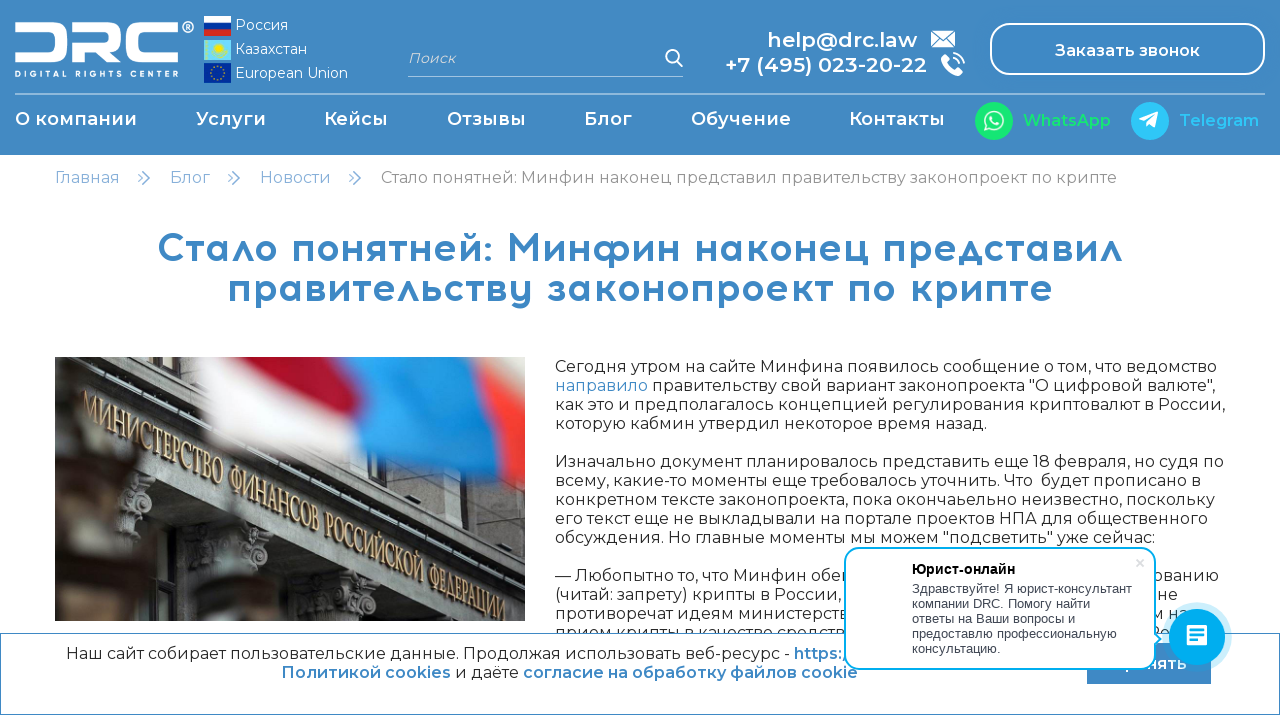

--- FILE ---
content_type: text/html; charset=UTF-8
request_url: https://drc.law/blog/stalo-ponyatney-minfin-nakonets-predstavil-pravitelstvu-zakonoproekt-po-kripte/
body_size: 11877
content:
<html xml:lang="ru" lang="ru">

<head>
    <meta charset="utf-8"/>
    <meta http-equiv="Content-Type" content="text/html; charset=utf-8"/>
    <meta http-equiv="x-ua-compatible" content="IE=edge">
    <meta name="format-detection" content="telephone=no">
    <meta name="SKYPE_TOOLBAR" content="SKYPE_TOOLBAR_PARSER_COMPATIBLE">
    <meta name="viewport"
          content="width=device-width, initial-scale=1.0, maximum-scale=1.0, minimum-scale=1.0, user-scalable=no">

    <title>Стало понятней: Минфин наконец представил правительству законопроект по крипте - Центр цифровых прав</title>
    <meta http-equiv="Content-Type" content="text/html; charset=UTF-8" />
<meta name="robots" content="index, follow" />
<meta name="keywords" content="Стало понятней: Минфин наконец представил правительству законопроект по крипте" />
<meta name="description" content="Стало понятней: Минфин наконец представил правительству законопроект по крипте - блог центра защиты цифровых прав ★ Юридические услуги в сфере IT ★" />
<link href="/bitrix/js/main/core/css/core.css?16895623263963" type="text/css" rel="stylesheet" />



<link href="//stackpath.bootstrapcdn.com/bootstrap/4.3.1/css/bootstrap.min.css" type="text/css"  rel="stylesheet" />
<link href="//cdnjs.cloudflare.com/ajax/libs/fancybox/3.5.7/jquery.fancybox.css" type="text/css"  rel="stylesheet" />
<link href="//cdnjs.cloudflare.com/ajax/libs/Swiper/4.5.0/css/swiper.min.css" type="text/css"  rel="stylesheet" />
<link href="/local/templates/digitalrights_new/assets/slick/slick.css?16895624151776" type="text/css"  rel="stylesheet" />
<link href="/local/templates/digitalrights_new/assets/slick/slick-theme.css?16895624153590" type="text/css"  rel="stylesheet" />
<link href="/local/templates/digitalrights_new/assets/css/style.min.css?168956241534776" type="text/css"  data-template-style="true"  rel="stylesheet" />
<link href="/local/templates/digitalrights_new/assets/css/custom.style.css?174887521353279" type="text/css"  data-template-style="true"  rel="stylesheet" />
<script type="text/javascript">if(!window.BX)window.BX={};if(!window.BX.message)window.BX.message=function(mess){if(typeof mess=='object') for(var i in mess) BX.message[i]=mess[i]; return true;};</script>
<script type="text/javascript">(window.BX||top.BX).message({'JS_CORE_LOADING':'Загрузка...','JS_CORE_NO_DATA':'- Нет данных -','JS_CORE_WINDOW_CLOSE':'Закрыть','JS_CORE_WINDOW_EXPAND':'Развернуть','JS_CORE_WINDOW_NARROW':'Свернуть в окно','JS_CORE_WINDOW_SAVE':'Сохранить','JS_CORE_WINDOW_CANCEL':'Отменить','JS_CORE_WINDOW_CONTINUE':'Продолжить','JS_CORE_H':'ч','JS_CORE_M':'м','JS_CORE_S':'с','JSADM_AI_HIDE_EXTRA':'Скрыть лишние','JSADM_AI_ALL_NOTIF':'Показать все','JSADM_AUTH_REQ':'Требуется авторизация!','JS_CORE_WINDOW_AUTH':'Войти','JS_CORE_IMAGE_FULL':'Полный размер'});</script>

<script type="text/javascript" src="/bitrix/js/main/core/core.js?1689562322487984"></script>

<script>BX.setJSList(['/bitrix/js/main/core/core_ajax.js','/bitrix/js/main/core/core_promise.js','/bitrix/js/main/polyfill/promise/js/promise.js','/bitrix/js/main/loadext/loadext.js','/bitrix/js/main/loadext/extension.js','/bitrix/js/main/polyfill/promise/js/promise.js','/bitrix/js/main/polyfill/find/js/find.js','/bitrix/js/main/polyfill/includes/js/includes.js','/bitrix/js/main/polyfill/matches/js/matches.js','/bitrix/js/ui/polyfill/closest/js/closest.js','/bitrix/js/main/polyfill/fill/main.polyfill.fill.js','/bitrix/js/main/polyfill/find/js/find.js','/bitrix/js/main/polyfill/matches/js/matches.js','/bitrix/js/main/polyfill/core/dist/polyfill.bundle.js','/bitrix/js/main/core/core.js','/bitrix/js/main/polyfill/intersectionobserver/js/intersectionobserver.js','/bitrix/js/main/lazyload/dist/lazyload.bundle.js','/bitrix/js/main/polyfill/core/dist/polyfill.bundle.js','/bitrix/js/main/parambag/dist/parambag.bundle.js']);
BX.setCSSList(['/bitrix/js/main/core/css/core.css','/bitrix/js/main/lazyload/dist/lazyload.bundle.css','/bitrix/js/main/parambag/dist/parambag.bundle.css']);</script>
<script type="text/javascript">(window.BX||top.BX).message({'LANGUAGE_ID':'ru','FORMAT_DATE':'DD.MM.YYYY','FORMAT_DATETIME':'DD.MM.YYYY HH:MI:SS','COOKIE_PREFIX':'BITRIX_SM','SERVER_TZ_OFFSET':'10800','SITE_ID':'s1','SITE_DIR':'/','USER_ID':'','SERVER_TIME':'1767675428','USER_TZ_OFFSET':'0','USER_TZ_AUTO':'Y','bitrix_sessid':'a0f69683439d24d440de56fe9f44ca61'});</script>


<script type="text/javascript" src="//code.jquery.com/jquery-3.4.0.min.js"></script>
<script type="text/javascript" src="//cdnjs.cloudflare.com/ajax/libs/fancybox/3.5.7/jquery.fancybox.min.js"></script>
<script type="text/javascript" src="//cdnjs.cloudflare.com/ajax/libs/Swiper/4.5.0/js/swiper.min.js"></script>
<script type="text/javascript" src="//api-maps.yandex.ru/2.1/?lang=ru-RU&#038;scroll=false&#038;ver=4.9.8"></script>


<script type="text/javascript" src="/local/templates/digitalrights_new/assets/js/jquery.inputmask.bundle.min.js?168956241571622"></script>
<script type="text/javascript" src="/local/templates/digitalrights_new/assets/js/svg4everybody.js?16895624152127"></script>
<script type="text/javascript" src="/local/templates/digitalrights_new/assets/js/main.min.js?16895624154320"></script>
<script type="text/javascript" src="/local/templates/digitalrights_new/assets/slick/slick.min.js?168956241541953"></script>

    
    <link rel="apple-touch-icon" href="/favicon-48x48.png">
    <link rel="apple-touch-icon" sizes="72x72" href="/favicon-72x72.png">
    <link rel="icon" type="image/png" sizes="48x48" href="/favicon-48x48.png">
    <link rel="icon" type="image/png" sizes="72x72" href="/favicon-72x72.png">
    <link rel="icon" type="image/png" sizes="96x96" href="/favicon-96x96.png">
    <link rel="icon" type="image/png" sizes="32x32" href="/favicon-32x32.png">
    <link rel="icon" type="image/png" sizes="96x96" href="/favicon-96x96.png">
    <link rel="icon" type="image/png" href="/favicon.png">
    <link rel="shortcut icon" type="image/x-icon" href="/favicon.ico">

    
        
    
    <!-- Yandex.Metrika counter -->
    <script type="text/javascript" >
       (function(m,e,t,r,i,k,a){m[i]=m[i]||function(){(m[i].a=m[i].a||[]).push(arguments)};
       m[i].l=1*new Date(); for (var j = 0; j < document.scripts.length; j++) {if (document.scripts[j].src === r) { return; }}
       k=e.createElement(t),a=e.getElementsByTagName(t)[0],k.async=1,k.src=r,a.parentNode.insertBefore(k,a)})
       (window, document, "script", "https://mc.yandex.ru/metrika/tag.js", "ym");
    
       ym(82078636, "init", {
            clickmap:true,
            trackLinks:true,
            accurateTrackBounce:true,
            webvisor:true
       });
       window.addEventListener('onBitrixLiveChat', function(event)
       {
         var widget = event.detail.widget;
       
         // Обработка событий  
         widget.subscribe({
           type: BX.LiveChatWidget.SubscriptionType.userMessage,
           callback: function() {
           
                   ym(82078636,'reachGoal','tdrgetBitrixChat')
       
           }
         });
       });
    </script>
    <!-- /Yandex.Metrika counter -->
    <script type="text/javascript">

 

 </script>
    
    <!-- Facebook Pixel Code -->
    <script>
      !function(f,b,e,v,n,t,s)
      {if(f.fbq)return;n=f.fbq=function(){n.callMethod?
      n.callMethod.apply(n,arguments):n.queue.push(arguments)};
      if(!f._fbq)f._fbq=n;n.push=n;n.loaded=!0;n.version='2.0';
      n.queue=[];t=b.createElement(e);t.async=!0;
      t.src=v;s=b.getElementsByTagName(e)[0];
      s.parentNode.insertBefore(t,s)}(window, document,'script',
      'https://connect.facebook.net/en_US/fbevents.js');
      fbq('init', '346588780172842');
      fbq('track', 'PageView');
    </script>
    <noscript><img height="1" width="1" style="display:none"
      src="https://www.facebook.com/tr?id=346588780172842&ev=PageView&noscript=1"
    /></noscript>
    <!-- End Facebook Pixel Code -->
<!-- Facebook Pixel Code -->
<script>
!function(f,b,e,v,n,t,s)
{if(f.fbq)return;n=f.fbq=function(){n.callMethod?
n.callMethod.apply(n,arguments):n.queue.push(arguments)};
if(!f._fbq)f._fbq=n;n.push=n;n.loaded=!0;n.version='2.0';
n.queue=[];t=b.createElement(e);t.async=!0;
t.src=v;s=b.getElementsByTagName(e)[0];
s.parentNode.insertBefore(t,s)}(window, document,'script',
'https://connect.facebook.net/en_US/fbevents.js');
fbq('init', '215668917095153');
fbq('track', 'PageView');
</script>
<noscript><img height="1" width="1" style="display:none"
src="https://www.facebook.com/tr?id=215668917095153&ev=PageView&noscript=1"
/></noscript>
<!-- End Facebook Pixel Code -->

    <meta name="facebook-domain-verification" content="fnfp189e8w1cgnhaip1zy4nqe0k0l7" />
<link rel="stylesheet" href="https://cdn.envybox.io/widget/cbk.css">
<script defer src="https://af.click.ru/af.js?id=13972"></script>
</head>

<body>
    
<!-- Yandex.Metrika counter -->
<noscript><div><img src="https://mc.yandex.ru/watch/82078636" style="position:absolute; left:-9999px;" alt="" /></div></noscript>
<!-- /Yandex.Metrika counter -->



<div class="topper">
    <nav class="main-nav">
        <div class="container">
            
<ul id="top-menu-dc" class="main-nav__menu menu top-menu-dc">

	

	
					<li class="menu__item sub_menu_parent_dc"><a href="/about/" class="menu__link root-item">О компании</a>
				<ul class="sub_menu_ul">
		
	
	
	

	
							<li class="menu__item   "><a href="/nasha-komanda/" class="menu__link">Команда</a></li>
			
	
	
	

	
							<li class="menu__item   "><a href="/about/aboutus/" class="menu__link">О нас</a></li>
			
	
	
	

	
							<li class="menu__item   "><a href="/about/vacancies/" class="menu__link">Вакансии</a></li>
			
	
	
			</ul></li>	

	
					<li class="menu__item sub_menu_parent_dc"><a href="/uslugi/" class="menu__link root-item">Услуги</a>
				<ul class="sub_menu_ul">
		
	
	
	

	
							<li class="menu__item   "><a href="/uslugi/vozvrat-kriptovalyut-i-rabota-s-birzhami/" class="menu__link">Возврат криптовалют и работа с биржами</a></li>
			
	
	
	

	
							<li class="menu__item   "><a href="/uslugi/abonentskoe-obsluzhivanie-startapov-i-it-kompaniy/" class="menu__link">Абонентское обслуживание стартапов и IT-компаний</a></li>
			
	
	
	

	
							<li class="menu__item umainlink  "><a href="/uslugi/razblokirovka-veb-saytov/" class="menu__link">Разблокировка сайтов</a></li>
			
	
	
	

	
							<li class="menu__item umainlink  "><a href="/uslugi/obrabotka-personalnykh-dannykh-po-152-fz-i-gdpr/" class="menu__link">Защита персональных данных</a></li>
			
	
	
	

	
							<li class="menu__item umainlink  "><a href="/uslugi/zashchita-chesti-dostoinstva-i-delovoi-reputacii-v-internete/" class="menu__link">Защита чести, достоинства и деловой репутации</a></li>
			
	
	
	

	
							<li class="menu__item umainlink  "><a href="/uslugi/avtorskoe-pravo-v-internete/" class="menu__link">Защита интеллектуальных прав </a></li>
			
	
	
	

	
							<li class="menu__item umainlink  "><a href="/uslugi/soprovozhdenie-blokcheyn/" class="menu__link">Сопровождение блокчейн и финтех проектов</a></li>
			
	
	
	

	
							<li class="menu__item umainlink  "><a href="/uslugi/yuridicheskoe-soprovozhdenie-internet-proektov/" class="menu__link">Сопровождение разработки ПО (soft &amp; gamedev)</a></li>
			
	
	
	

	
							<li class="menu__item umainlink  "><a href="/uslugi/zashchita-po-ugolovnym-delam/" class="menu__link">Защита по уголовным делам в IT</a></li>
			
	
	
	

	
							<li class="menu__item umainlink  "><a href="/uslugi/kompyuternaya-kriminalistika-i-forenzika/" class="menu__link">Форензика и компьютерная экспертиза</a></li>
			
	
	
	

	
							<li class="menu__item umainlink  "><a href="/uslugi/operativnaya-pravovaya-podderzhka/" class="menu__link">Оперативная правовая поддержка</a></li>
			
	
	
	

	
							<li class="menu__item   "><a href="/uslugi/registratsiya-kompaniy-i-otkrytie-schetov-za-rubezhom/" class="menu__link">Регистрация компаний и открытие счетов за рубежом</a></li>
			
	
	
	

	
							<li class="menu__item   "><a href="/uslugi/akkreditatsiya-it-kompaniy/" class="menu__link">Аккредитация IT-компаний</a></li>
			
	
	
			</ul></li>	

	
							<li class="menu__item"><a href="/cases/" class="menu__link root-item ">Кейсы</a></li>
			
	
	
	

	
							<li class="menu__item"><a href="/feedback/" class="menu__link root-item ">Отзывы</a></li>
			
	
	
	

	
					<li class="menu__item sub_menu_parent_dc"><a href="/blog/" class="menu__link selected root-item-selected">Блог</a>
				<ul class="sub_menu_ul">
		
	
	
	

	
							<li class="menu__item   "><a href="/blog/news-company/" class="menu__link">Новости</a></li>
			
	
	
	

	
							<li class="menu__item   "><a href="/media/" class="menu__link">DRC в СМИ</a></li>
			
	
	
			</ul></li>	

	
							<li class="menu__item"><a href="https://cyberlaw.center" class="menu__link root-item ">Обучение</a></li>
			
	
	
	

	
							<li class="menu__item"><a href="/about/contacts/" class="menu__link root-item ">Контакты</a></li>
			
	
	


</ul>
        </div>
    </nav>

    <div class="topper__outer">
        <div class="container">
            <div class="topper__wrapper">
                               <div class="topper__search">
                    <form class="search-form topper__search-form" action="/search/" method="get" autocomplete="off">
                        <input type="text" name="q" placeholder="Поиск" class="search-form__input"/>
                        <button type="submit" class="search-form__button">
                            <svg width="18px" height="18px">
                                <use xlink:href="/local/templates/digitalrights_new/assets/img/sprite.svg#icon-search"></use>
                            </svg>
                        </button>
                    </form>
                </div>
            </div>
        </div>
    </div>

</div>







<header class="header header-inner_">
    <div class="container first">
        <div class="header__wrapper">
            <div class="header__logo">
                               <a href="/" class="header__logo-link" title="Digital Rights Center">
                    <img src="/local/templates/digitalrights_new/assets/img/logo-white.png" alt="Digital Rights Center"/>
                </a>
                           </div>

                                                   <div class="lang-switcher">
                               <div class="lang-switcher-current">
                                   <div class="lang-switcher-text"><img src="/local/templates/digitalrights_new/assets/img/ru_flag.jpg">
                                        <span>Россия</span>
                                    </div>
                               </div>

                               <div class="lang-switcher-link">
                                   <a class="lang-switcher-text" href="https://kz.drc.law"><img src="/local/templates/digitalrights_new/assets/img/kz_flag.jpg">
                                        <span>Казахстан</span>
                                   </a>
                               </div>

                               <div class="lang-switcher-off">
                                   <a class="lang-switcher-text" href="/en/"><img src="/local/templates/digitalrights_new/assets/img/eu_flag.jpg">
                                        <span>European Union</span>
                                   </a>
                               </div>                                
                           </div>
                        
                                    <div class="topper__search col-md-4 col-xl-3">
                        <form class="search-form topper__search-form" action="/search/" method="get" autocomplete="off">
                            <input type="text" name="q" placeholder="Поиск" class="search-form__input"/>
                            <button type="submit" class="search-form__button">
                                <svg width="18px" height="18px">
                                    <use xlink:href="/local/templates/digitalrights_new/assets/img/sprite.svg#icon-search"></use>
                                </svg>
                            </button>
                        </form>
                    </div>

            <div class="header__mobile-button d-md-none">
                <div class="mobile-menu-button">
                    <span></span><span></span><span></span>
                </div>
            </div>
                        <div class="header__phone-wrapper">
                <a href="mailto:help@drc.law" class="header__phone email">
                                      <span class="header__phone-text">&nbsp;&nbsp;&nbsp;&nbsp;&nbsp;&nbsp;&nbsp;help@drc.law</span>
                                    
                                      <svg width="24px" height="24px" class="header__phone-icon" xmlns="http://www.w3.org/2000/svg" viewBox="0 0 122.88 85.57"><title>mail</title><path d="M3.8,0,62.48,47.85,118.65,0ZM0,80.52,41.8,38.61,0,4.53v76ZM46.41,42.37,3.31,85.57h115.9L78,42.37,64.44,53.94h0a3,3,0,0,1-3.78.05L46.41,42.37Zm36.12-3.84,40.35,42.33V4.16L82.53,38.53Z"></path></svg>
                                  </a> 
                                
                <a href="tel:+74950232022" class="header__phone">
                    <span class="header__phone-text">+7 (495) 023-20-22</span>
                                      <svg width="24px" height="24px" class="header__phone-icon">
                        <use xlink:href="/local/templates/digitalrights_new/assets/img/sprite.svg#icon-phone"></use>
                    </svg>
                                  </a>

            </div>
                        <div class="header__button d-none d-md-block">
                <a href="#contactForm" data-fancybox class="button button-outlined">Заказать звонок</a>
            </div>

        </div>
    </div>

    <div class="main-nav-wrapper container">
        <div class="row">
            <nav class="main-nav col-md-9">
                <div class="">
                    
<ul id="top-menu-dc" class="main-nav__menu menu top-menu-dc">

	

	
					<li class="menu__item sub_menu_parent_dc"><a href="/about/" class="menu__link root-item">О компании</a>
				<ul class="sub_menu_ul">
		
	
	
	

	
							<li class="menu__item   "><a href="/nasha-komanda/" class="menu__link">Команда</a></li>
			
	
	
	

	
							<li class="menu__item   "><a href="/about/aboutus/" class="menu__link">О нас</a></li>
			
	
	
	

	
							<li class="menu__item   "><a href="/about/vacancies/" class="menu__link">Вакансии</a></li>
			
	
	
			</ul></li>	

	
					<li class="menu__item sub_menu_parent_dc"><a href="/uslugi/" class="menu__link root-item">Услуги</a>
				<ul class="sub_menu_ul">
		
	
	
	

	
							<li class="menu__item   "><a href="/uslugi/vozvrat-kriptovalyut-i-rabota-s-birzhami/" class="menu__link">Возврат криптовалют и работа с биржами</a></li>
			
	
	
	

	
							<li class="menu__item   "><a href="/uslugi/abonentskoe-obsluzhivanie-startapov-i-it-kompaniy/" class="menu__link">Абонентское обслуживание стартапов и IT-компаний</a></li>
			
	
	
	

	
							<li class="menu__item umainlink  "><a href="/uslugi/razblokirovka-veb-saytov/" class="menu__link">Разблокировка сайтов</a></li>
			
	
	
	

	
							<li class="menu__item umainlink  "><a href="/uslugi/obrabotka-personalnykh-dannykh-po-152-fz-i-gdpr/" class="menu__link">Защита персональных данных</a></li>
			
	
	
	

	
							<li class="menu__item umainlink  "><a href="/uslugi/zashchita-chesti-dostoinstva-i-delovoi-reputacii-v-internete/" class="menu__link">Защита чести, достоинства и деловой репутации</a></li>
			
	
	
	

	
							<li class="menu__item umainlink  "><a href="/uslugi/avtorskoe-pravo-v-internete/" class="menu__link">Защита интеллектуальных прав </a></li>
			
	
	
	

	
							<li class="menu__item umainlink  "><a href="/uslugi/soprovozhdenie-blokcheyn/" class="menu__link">Сопровождение блокчейн и финтех проектов</a></li>
			
	
	
	

	
							<li class="menu__item umainlink  "><a href="/uslugi/yuridicheskoe-soprovozhdenie-internet-proektov/" class="menu__link">Сопровождение разработки ПО (soft &amp; gamedev)</a></li>
			
	
	
	

	
							<li class="menu__item umainlink  "><a href="/uslugi/zashchita-po-ugolovnym-delam/" class="menu__link">Защита по уголовным делам в IT</a></li>
			
	
	
	

	
							<li class="menu__item umainlink  "><a href="/uslugi/kompyuternaya-kriminalistika-i-forenzika/" class="menu__link">Форензика и компьютерная экспертиза</a></li>
			
	
	
	

	
							<li class="menu__item umainlink  "><a href="/uslugi/operativnaya-pravovaya-podderzhka/" class="menu__link">Оперативная правовая поддержка</a></li>
			
	
	
	

	
							<li class="menu__item   "><a href="/uslugi/registratsiya-kompaniy-i-otkrytie-schetov-za-rubezhom/" class="menu__link">Регистрация компаний и открытие счетов за рубежом</a></li>
			
	
	
	

	
							<li class="menu__item   "><a href="/uslugi/akkreditatsiya-it-kompaniy/" class="menu__link">Аккредитация IT-компаний</a></li>
			
	
	
			</ul></li>	

	
							<li class="menu__item"><a href="/cases/" class="menu__link root-item ">Кейсы</a></li>
			
	
	
	

	
							<li class="menu__item"><a href="/feedback/" class="menu__link root-item ">Отзывы</a></li>
			
	
	
	

	
					<li class="menu__item sub_menu_parent_dc"><a href="/blog/" class="menu__link selected root-item-selected">Блог</a>
				<ul class="sub_menu_ul">
		
	
	
	

	
							<li class="menu__item   "><a href="/blog/news-company/" class="menu__link">Новости</a></li>
			
	
	
	

	
							<li class="menu__item   "><a href="/media/" class="menu__link">DRC в СМИ</a></li>
			
	
	
			</ul></li>	

	
							<li class="menu__item"><a href="https://cyberlaw.center" class="menu__link root-item ">Обучение</a></li>
			
	
	
	

	
							<li class="menu__item"><a href="/about/contacts/" class="menu__link root-item ">Контакты</a></li>
			
	
	


</ul>
                </div>
            </nav>

                    <div class="w-tg-icons col-md-3">
                        <ul class="socials">
                                                                                           <li class="socials__item top-mob-phone"><a href="tel:+74950232022" class="header__phone">
                                     <svg width="24px" height="24px" class="header__phone-icon">
                                         <use xlink:href="/local/templates/digitalrights_new/assets/img/sprite.svg#icon-phone"></use>
                                     </svg>
                                 </a></li>
                                                                     <li class="socials__item whatsapp"><a href="https://wa.me/+79771490847" target="_blank" rel="nofollow" class="socials__link">
                                        <div class="round-bg"><div class="socials__icon_whatsapp"></div></div><div class="text-icon">WhatsApp</div>
                                    </a></li>
                                                                  <li class="socials__item top-mob-email"><a href="mailto:help@drc.law" class="header__phone email">
                                     <svg width="24px" height="24px" class="header__phone-icon" xmlns="http://www.w3.org/2000/svg" viewBox="0 0 122.88 85.57"><title>mail</title><path d="M3.8,0,62.48,47.85,118.65,0ZM0,80.52,41.8,38.61,0,4.53v76ZM46.41,42.37,3.31,85.57h115.9L78,42.37,64.44,53.94h0a3,3,0,0,1-3.78.05L46.41,42.37Zm36.12-3.84,40.35,42.33V4.16L82.53,38.53Z"></path></svg>
                                 </a></li>
                                    <li class="socials__item telegram"><a href="https://t.me/digitalrights_bot" target="_blank" rel="nofollow" class="socials__link">
                                        <div class="round-bg"><svg width="19px" height="19px">
                                            <use xlink:href="/local/templates/digitalrights_new/assets/img/sprite.svg#icon-telegram"></use>
                                        </svg></div><div class="text-icon">Telegram</div>
                                    </a></li>
                                                                                  </ul>
                    </div>
        </div>
    </div>    
</header>






      <div class="breadcrumbs-wrapper">
       <div class="container">
           <ul class="breadcrumbs" itemprop="http://schema.org/breadcrumb" itemscope itemtype="http://schema.org/BreadcrumbList">
			<li class="breadcrumbs__item" id="bx_breadcrumb_0" itemprop="itemListElement" itemscope itemtype="http://schema.org/ListItem">
				
				<a href="/" title="Главная" itemprop="item" class="breadcrumbs__link">
					<span itemprop="name">Главная</span>
				</a>
				<meta itemprop="position" content="1" />
			</li>
			<li class="breadcrumbs__item" id="bx_breadcrumb_1" itemprop="itemListElement" itemscope itemtype="http://schema.org/ListItem">
				
				<a href="/blog/" title="Блог" itemprop="item" class="breadcrumbs__link">
					<span itemprop="name">Блог</span>
				</a>
				<meta itemprop="position" content="2" />
			</li>
			<li class="breadcrumbs__item" id="bx_breadcrumb_2" itemprop="itemListElement" itemscope itemtype="http://schema.org/ListItem">
				
				<a href="/blog/news-company/" title="Новости" itemprop="item" class="breadcrumbs__link">
					<span itemprop="name">Новости</span>
				</a>
				<meta itemprop="position" content="3" />
			</li>
			<li class="breadcrumbs__item">
				<span class="breadcrumbs__link">Стало понятней: Минфин наконец представил правительству законопроект по крипте</span>
			</li></ul>       </div>
   </div>
   

<div class="page-heading text-center">
    <div class="container">
        <h1>Стало понятней: Минфин наконец представил правительству законопроект по крипте</h1>
    </div>
</div>



<section class="article">
    <div class="container">
        <div class="article__wrapper">
            <div class="row">
                                <div class="col-md-5">
                    <div class="article__thumb"><img src="/upload/iblock/544/544ad32c1bdda2bd68f86b8f90b41aff.jpg" alt="Стало понятней: Минфин наконец представил правительству законопроект по крипте"/></div>
                </div>
                                <div class="col-md-7">
                    <div class="article__content">
                        <div class="text">
                            <div>
	 Сегодня утром на сайте Минфина появилось сообщение о том, что ведомство <a href="http://interfax.ru/business/823332">направило</a> правительству свой вариант законопроекта "О цифровой валюте", как это и предполагалось концепцией регулирования криптовалют в России, которую кабмин утвердил некоторое время назад.<br>
 <br>
</div>
<div>
	 Изначально документ планировалось представить еще 18 февраля, но судя по всему, какие-то моменты еще требовалось уточнить. Что&nbsp; будет прописано в конкретном тексте законопроекта, пока окончаьельно неизвестно, поскольку его текст еще не выкладывали на портале проектов НПА для общественного обсуждения. Но главные моменты мы можем "подсветить" уже сейчас:<br>
 <br>
</div>
<div>
	 — Любопытно то, что Минфин обещает учесть все идеи ЦБ по регулированию (читай: запрету) крипты в России, но только в той части, в которой они не противоречат идеям министерства. Как, например, в случае с запретом на прием крипты в качестве средства платежа. Здесь и Минфин, и Банк России абсолютно солидарны. При этом как средство для инвестиций "крипта" Минфином рассматривается недвусмысленно. Собственно, по версии, представленной на сайте, именно для инвестирования она и предназначена;
</div>
<div>
 <br>
	 — Минфин предложил полностью идентифицировать клиентов, которые планируют заниматься торгами на рынке цифровых валют, и ввести тестирование для потенциальных криптоинвесторов. Если клиенты его успешно пройдут, то смогут вкладывать в цифровые валюты до 600 тыс рублей в год. А если онлайн-тестирование пройти не удастся, вложения будут ограничены до 50 тыс рублей в год.<br>
 <br>
</div>
<div>
	 — Также предполагается реестр бирж и обменников: с их помощью можно будет проводить операции с криптовалютой. Иностранные биржи, которые захотят получить соответствующую лицензию и попасть в этот реестр, должны будут сначала зарегистрироваться в России.<br>
 <br>
</div>
<div>
	 — Законодательно закрепляется определение майнинга как деятельности, направленной на получение цифровой валюты (скорее всего, из этого в тексте будет следовать и прямо прописанная неообходимость налогообложения майнинговых доходов)<br>
 <br>
</div>
<div>
	 — Все криптоплощадки, по новому закону, будут обязаны официально предупреждать россиян о волатильности криптовалют и высоких рисках работы с нею и инвестирования в крипту своих фиатных средств.
</div>
<div>
 <br>
	 Как только текст законопроекта станет доступен для общественного обсуждения, команда DRC обязательно оповестит вас об этом в своих социальных сетях, и вы сможете оставить свое мнение по поводу будущего российской крипты!
</div>
<br>                        </div>

                    </div>
                </div>
            </div>

         
        </div>
    </div>
</section>

<script>
$(document).ready(function() {
	$('.gp-slider').slick({
		dots: false,
		arrows:true,
		infinite: true,
		autoplay: true,
		speed: 1000,
		slidesToShow: 4,
		slidesToScroll: 4,
		responsive: [
			{
			  breakpoint: 1200,
			  settings: {
				slidesToShow: 3,
				slidesToScroll: 3,
			  }
			},
			{
			  breakpoint: 768,
			  settings: {
				slidesToShow: 2,
				slidesToScroll: 2
			  }
			},
			{
			  breakpoint: 640,
			  settings: {
				slidesToShow: 2,
				slidesToScroll: 1
			  }
			},
			{
			  breakpoint: 426,
			  settings: {
				slidesToShow: 1,
				slidesToScroll: 1
			  }
			}
		]
	});
});
</script>


       <section class="subscribe section-bg-main">
       <div class="container">
           <div class="section-heading text-center text-white">
                           <div class="sh-h2">Подпишитесь на наш Telegram-канал!</div>
            <p>Свежие авторские материалы наших экспертов по различным аспектам IT-права</p>           </div>
           <div class="subscribe__form subscribe__form_tg contact-form">
               <a class="subscribe__button subscribe__button_tg" href="https://t.me/DigitalRightsCenter" target="_blank">Подписаться</a>

                  
           </div>
       </div>
   </section>



<footer class="footer">
    <div class="container">
        <div class="footer__wrapper">
            <div class="row align-items-center">
                <div class="col-md-4 order-0">
                    <div class="footer__logo">
                                                      <a href="/" class="header__logo-link">
                                                                     <img src="/local/templates/digitalrights_new/assets/img/logo-blue.png" alt=""/>
                                                               </a>
                                            </div>
                </div>
                <div class="col-md-4 order-3 order-md-2">
                    <div class="footer__socials">
                        <ul class="socials">

                          <li class="socials__item"><a href="https://wa.me/+79771490847" target="_blank" rel="nofollow" class="socials__link">
                 <div class="socials__icon_whatsapp"></div>
             </a></li>
                           <li class="socials__item"><a href="https://telegram.me/digitalrightscenter" target="_blank" rel="nofollow" class="socials__link">
                 <svg width="19px" height="19px">
                     <use xlink:href="/local/templates/digitalrights_new/assets/img/sprite.svg#icon-telegram"></use>
                 </svg>
             </a></li>
                           <li class="socials__item"><a href="https://www.facebook.com/digitalrightscenter/" target="_blank" rel="nofollow" class="socials__link">
                 <svg width="17px" height="19px">
                     <use xlink:href="/local/templates/digitalrights_new/assets/img/sprite.svg#icon-facebook"></use>
                 </svg>
             </a></li>
                           <li class="socials__item"><a href="https://twitter.com/RightsDigital" target="_blank" rel="nofollow" class="socials__link">
                 <svg width="24px" height="19px">
                     <use xlink:href="/local/templates/digitalrights_new/assets/img/sprite.svg#icon-twitter"></use>
                 </svg>
             </a></li>
                           <li class="socials__item"><a href="https://vk.com/drc_law" target="_blank" rel="nofollow" class="socials__link">
                 <svg width="33px" height="19px">
                     <use xlink:href="/local/templates/digitalrights_new/assets/img/sprite.svg#icon-vk"></use>
                 </svg>
             </a></li>
                           <li class="socials__item"><a href="https://www.instagram.com/drc_law/" target="_blank" rel="nofollow" class="socials__link">
                 <svg width="19px" height="19px">
                     <use xlink:href="/local/templates/digitalrights_new/assets/img/sprite.svg#icon-instagram"></use>
                 </svg>
             </a></li>
                           <li class="socials__item"><a href="https://www.youtube.com/channel/UCKQz6vz2KVWlPE8Nn3OWNtg/" target="_blank" rel="nofollow" class="socials__link">
                 <svg width="27px" height="19px">
                     <use xlink:href="/local/templates/digitalrights_new/assets/img/sprite.svg#icon-youtube"></use>
                 </svg>
             </a></li>
                     
  
</ul>
                    </div>
                </div>
                <div class="col-md-4 order-2 order-md-3">

                    <div class="footer__contacts">
                                                                                                                            <div class="footer__address">г. Москва, ул. Садовая Б., дом 3, строение 7, помещ 1/Ц</div>
                                                                                                       <div class="footer__phone"><a href="tel:+74950232022">+7 (495) 023-20-22</a></div>
                                                                                                       <div class="footer__email"><a href="mailto:help@drc.law">help@drc.law</a></div>
                                                                                                           </div>
                </div>
            </div>
        </div>
        <div class="footer__bot row align-items-center">
            <div class="col-lg-4 col-md-6">
                <!--
                <div class="footer__dev"><a href="https://www.comon.site" target="_blank" rel="nofollow">
                        <img src="/local/templates/digitalrights_new/assets/img/dev.jpg" alt="" class="d-block" />
                    </a></div>
                -->
            </div>
            <div class="col-lg-4 col-md-6">
                <div class="footer__pp text-center">
                    <a href="https://creativecommons.org/licenses/by-nc/4.0/" target="_blank" rel="nofollow" class="link link-grey">Лицензия CC BY-NC</a>                </div>
            </div>
                        <div class="col-lg-4 col-md-6">
                 <div class="footer__pp">
                                            <a href="/privacy_policy/" class="polytic link link-grey">Политика конфиденциальности</a>
                                      </div>
             </div>
                    </div>

                     <div class="footer__bot row align-items-center">
                <div class="col-lg-4 col-md-6">
                </div>
                <div class="col-lg-4 col-md-6">
                    <div class="footer__pp text-center">
                        <a href="/drc_code_of_professional_ethics.pdf" class="link link-grey">Кодекс профессиональной этики DRC</a>
                    </div>
                </div>
                <div class="col-lg-4 col-md-6">
                     <div class="footer__pp">
                        <a href="/terms_of_service.pdf" class="link link-grey">Правила оказания услуг</a>
                     </div>
                </div>
            </div>

            <div class="footer__bot row align-items-center">
                <div class="col-lg-4 col-md-6">
                </div>
                <div class="col-lg-4 col-md-6">
                </div>
                <div class="col-lg-4 col-md-6">
                     <div class="footer__pp">
                        <a href="/offer-shop/" class="link link-grey">Оферта магазина готовых решений</a>
                     </div>
                </div>
            </div>
         
    </div>
</footer>


<div class="popup popup-form" id="contactForm" style="display: none">
    <div class="popup-form__inner">
        <div class="popup-form__heading text-center">
            <div class="popup-form__title ">Оставьте свой контакт</div>
            <div class="popup-form__text">и мы свяжемся с Вами<br> в ближайшее время</div>
        </div>
        <div class="popup-form__body">
            
   <script data-b24-form="inline/10/kdwauf" data-skip-moving="true">
           (function(w,d,u){
                   var s=d.createElement('script');s.async=true;s.src=u+'?'+(Date.now()/180000|0);
                   var h=d.getElementsByTagName('script')[0];h.parentNode.insertBefore(s,h);
           })(window,document,'https://cdn-ru.bitrix24.ru/b6005977/crm/form/loader_10.js');
   </script>

<!--<form method="post" action="" class="contact-form" autocomplete="off" >

	<input type="hidden" name="sessid" id="sessid" value="a0f69683439d24d440de56fe9f44ca61" />	<input type="hidden" name="web_form_apply" value="Y" />
	<input type="hidden" name="state" value="webform" />
	<input type="hidden" name="WEB_FORM_ID" value="1" />

	
				<div class="form__field">
					<input
							autocomplete="off"
							type="text"
							placeholder="Ваше имя"							class="form__input required"
							name="form_text_1"
					/>
				</div>

				
			
				<div class="form__field">
					<input
							autocomplete="off"
							type="text"
							placeholder="Ваш телефон"							class="form__input input-phone required"
							name="form_text_2"
					/>
				</div>

				
			
				<div class="form__field">
					<input
							autocomplete="off"
							type="text"
							placeholder="Ваш E-mail"							class="form__input input-email "
							name="form_email_3"
					/>
				</div>

				
							<div class="form__field">
				<textarea
						autocomplete="off"
							placeholder="Опишите Вашу проблему (по желанию)"						class="form__input required" name="form_textarea_4"
				></textarea>
				</div>
				
			
	<div class="form__button">
		<button type="submit" class="button" name="web_form_submit" >Отправить</button>
	</div>
	
	<div class="form__pp">
        Нажимая на кнопку "Отправить", вы даёте согласие на обработку персональных данных и соглашаетесь с нашей <a href="privacy_policy" class="link" >Политикой конфиденциальности.</a>	</div> -->
				

</form>
        </div>
    </div>
</div>


<div class="popup popup-form popup-thanks" id="thanks" style="display: none">
    <div class="popup-form__inner">
        <div class="popup-thanks__icon">
            <svg width="76px" height="76px">
                <use xlink:href="/local/templates/digitalrights_new/assets/img/sprite.svg#icon-solid-checked"></use>
            </svg>
        </div>
        <div class="popup-form__heading text-center">
            <div class="popup-form__title subfont">Ваша заявка принята!</div>
        </div>
        <div class="popup-form__body text-center">
            <p class="popup-thanks__text">Мы свяжемся с Вами для уточнения даты и времени консультации в течение 20 минут</p>
        </div>
    </div>
</div>
<div class="popup popup-form popup-thanks" id="thanks-subscribe" style="display: none">
    <div class="popup-form__inner">
        <div class="popup-thanks__icon">
            <svg width="76px" height="76px">
                <use xlink:href="/local/templates/digitalrights_new/assets/img/sprite.svg#icon-solid-checked"></use>
            </svg>
        </div>
        <div class="popup-form__heading text-center mb-0">
            <div class="popup-form__title subfont" data-thanks-subtitle >Вы успешно подписались на рассылку!</div>
        </div>
    </div>
</div>

<!-- Yandex.Metrika counter -->
<script type="text/javascript" >
   (function(m,e,t,r,i,k,a){m[i]=m[i]||function(){(m[i].a=m[i].a||[]).push(arguments)};
   m[i].l=1*new Date();k=e.createElement(t),a=e.getElementsByTagName(t)[0],k.async=1,k.src=r,a.parentNode.insertBefore(k,a)})
   (window, document, "script", "https://mc.yandex.ru/metrika/tag.js", "ym");

   ym(53074726, "init", {
        clickmap:true,
        trackLinks:true,
        accurateTrackBounce:true,
        webvisor:true
   });
</script>
<noscript><div><img src="https://mc.yandex.ru/watch/53074726" style="position:absolute; left:-9999px;" alt="" /></div></noscript>
<!-- /Yandex.Metrika counter -->
<!-- Facebook Pixel Code -->
<script>
  !function(f,b,e,v,n,t,s)
  {if(f.fbq)return;n=f.fbq=function(){n.callMethod?
  n.callMethod.apply(n,arguments):n.queue.push(arguments)};
  if(!f._fbq)f._fbq=n;n.push=n;n.loaded=!0;n.version='2.0';
  n.queue=[];t=b.createElement(e);t.async=!0;
  t.src=v;s=b.getElementsByTagName(e)[0];
  s.parentNode.insertBefore(t,s)}(window, document,'script',
  'https://connect.facebook.net/en_US/fbevents.js');
  fbq('init', '238922437248356');
  fbq('track', 'PageView');
</script>
<noscript><img height="1" width="1" style="display:none"
  src="https://www.facebook.com/tr?id=238922437248356&ev=PageView&noscript=1"
/></noscript>
<!-- End Facebook Pixel Code -->



<script>
function SendFlag(q) {
    $.ajax({
        type:'post',
        url:'/local/ajax/flag.php',
        data:{q},
        dataType: 'html',
        success:function (data) {
            if (data == 'ok'){
                window.location.reload(true);
            }
        }
    });
}

/*$( document ).ready(function() {
 var topPos = $('#promo-banner_1').offset().top;
  $(window).scroll(function() {
  var top = $(document).scrollTop(),
      pip = $('.subscribe').offset().top, //расстояние до подвала от верха окна браузера
      height = $('#promo-banner_1').outerHeight(); //получаем значение высоты пл.блока
  if (top > topPos && top < pip - height) {$('#promo-banner_1').addClass('fixed-banner');} //блок будет виден, если значения соответствуют указанным
  if (top < topPos) {$('#promo-banner_1').removeClass('fixed-banner');} //блок будет виден, если значения соответствуют указанным
  if (top > pip - height) {$('#promo-banner_1').offset({ top: pip - height - 40 });} else { $('#promo-banner_1').offset({ top: 'auto' })};
  });
});
$(window).on("resize", function() {
    $(window).scrollTop($(window).scrollTop()+1);
});*/

$(document).ready(function() {
    $(".header .top-menu-dc .sub_menu_parent_dc").hover(
      function() {
        $(this).find(".sub_menu_ul").stop().slideDown();
      },
      function() {
        $(this).find(".sub_menu_ul").stop().slideUp();
      }
    );

    if ($(window).width() < 992) {
      $(".topper #top-menu-dc .sub_menu_parent_dc > a").on('click', function(e) {
         e.preventDefault();
         $(this).next(".sub_menu_ul").toggle();
      });
    }
    $(window).on('resize', function() {
      $(".topper #top-menu-dc .sub_menu_parent_dc > a").off('click');
      if ($(window).width() < 992) {
        $(".topper #top-menu-dc .sub_menu_parent_dc > a").on('click', function(e) {
           e.preventDefault();
           $(this).next(".sub_menu_ul").toggle();
        });
      }
    });
});
</script>

    <link href="/cookies/cookieMessage.css" type="text/css" rel="stylesheet" />
    <script type="text/javascript" src="/cookies/jquery.cookieMessage.js"></script>
    <script>$.cookieMessage({});</script>

<script type="text/javascript" src="https://cdn.envybox.io/widget/cbk.js?wcb_code=77c2b13c8c8a50f7c12095671dbd247d" charset="UTF-8" async></script>

<!-- B242YA start -->
<script>
(function(w,d,u){
	var s=d.createElement('script');s.defer=false;s.async=false;s.id='b242ya-script';s.src=u+'?'+(Date.now()/60000|0);
	var h=d.getElementsByTagName('script')[0];h.parentNode.insertBefore(s,h);
})(window,document,'https://67p.b242ya.ru/static/js/b242ya.js');
var b242yaScript = document.querySelector('#b242ya-script');
b242yaScript.addEventListener('load', function() {
	B242YAInit({
		portal:'https://drc.bitrix24.ru/',
		pid:'24720db948c628732c289265da14cbda',
		presets:{}
	}); 
});
</script>
<!-- B242YA end -->

   <script>
           (function(w,d,u){
                   var s=d.createElement('script');s.async=true;s.src=u+'?'+(Date.now()/60000|0);
                   var h=d.getElementsByTagName('script')[0];h.parentNode.insertBefore(s,h);
           })(window,document,'https://cdn-ru.bitrix24.ru/b6005977/crm/site_button/loader_2_m2qjcc.js');
   </script>

</body>
</html>


--- FILE ---
content_type: text/html; charset=UTF-8, application/json; charset=utf-8
request_url: https://67p.b242ya.ru/tracker.php
body_size: 127
content:
{"track_id":3835138,"email_tracking":[],"call_tracking":{"phone_number":""},"settings_is_gotten":"ok"}

--- FILE ---
content_type: text/css
request_url: https://drc.law/local/templates/digitalrights_new/assets/slick/slick-theme.css?16895624153590
body_size: 782
content:
@charset 'UTF-8';
/* Slider */
.slick-loading .slick-list
{
    background: #fff url('./ajax-loader.gif') center center no-repeat;
}

/* Icons */
/* Arrows */
.gp-slider .slick-prev,
.gp-slider .slick-next
{
    font-size: 0;
    line-height: 0;

    position: absolute;
    top: 50%;

    display: block;

    width: 20px;
    height: 30px;
    padding: 0;
    -webkit-transform: translate(0, -50%);
    -ms-transform: translate(0, -50%);
    transform: translate(0, -50%);

    cursor: pointer;

    color: transparent;
    border: none;
    outline: none;
    background: transparent;
	z-index: 40;  
    opacity: 1;
}

.slick-prev,
.slick-next
{
    font-size: 0;
    line-height: 0;

    position: absolute;
    top: 50%;

    display: block;

    width: 20px;
    height: 30px;
    padding: 0;
    -webkit-transform: translate(0, -50%);
    -ms-transform: translate(0, -50%);
    transform: translate(0, -50%);

    cursor: pointer;

    color: transparent;
    border: none;
    outline: none;
    background: transparent;
	z-index: 40;  
    opacity: .75;
}
.slick-prev:hover,
.slick-prev:focus,
.slick-next:hover,
.slick-next:focus
{
    color: transparent;
    outline: none;
    background: transparent;
}

.slick-prev:before,
.slick-next:before,
.slick-prev:after,
.slick-next:after
{ 
	content: ' ';    
	display: block;
	
    color: white;
	
	width: 23px;
	height: 3px;
	
	background: #9d9995;
	position: absolute;
}
.gp-slider .slick-prev:before,
.gp-slider .slick-next:before,
.gp-slider .slick-prev:after,
.gp-slider .slick-next:after
{ 
	content: ' ';    
	display: block;
	
    color: white;
	
	width: 23px;
	height: 3px;
	
	background: #ffffff;
	position: absolute;
}
.slick-prev:before, 
.slick-next:after
{
	-webkit-transform: rotate(-45deg);
	-moz-transform: rotate(-45deg);
	-o-transform: rotate(-45deg);
	-ms-transform: rotate(-45deg);
	transform: rotate(-45deg);
}
.slick-prev:after, 
.slick-next:before
{
	-webkit-transform: rotate(45deg);
	-moz-transform: rotate(45deg);
	-o-transform: rotate(45deg);
	-ms-transform: rotate(45deg);
	transform: rotate(45deg);
}
.slick-prev:before, 
.slick-next:before
{
	top: 0px;
}
.slick-after:before, 
.slick-after:before
{
	bottom: 0px;
}

.slick-prev
{
    left: 30px;
}
.slick-next
{
    right: 30px;
}

/* Dots */
.slick-dotted.slick-slider
{
    margin-bottom: 30px;
}

.slick-dots
{
    position: absolute;
    bottom: 5px;

    display: block;

    width: 100%;
    padding: 0;
    margin: 0;

    list-style: none;

    text-align: center;
}
.slick-dots li
{
    position: relative;

    display: inline-block;

    width: 20px;
    height: 20px;
    padding: 0;

    cursor: pointer;
}
.slick-dots li button
{
    display: block;

    width: 20px;
    height: 20px;
    padding: 5px;

    cursor: pointer;
	
	text-indent: -999em;

    color: transparent;
    border: 0;
    outline: none;
    background: transparent;
}
.slick-dots li button:hover,
.slick-dots li button:focus
{
    outline: none;
}
.slick-dots li button:hover:before,
.slick-dots li button:focus:before
{
    opacity: 1;
}
.slick-dots li button:before
{
    
    line-height: 20px;

    position: absolute;
    top: 0;
    left: 0;

    width: 20px;
    height: 20px;

    content: '\f111';
	font-family: 'FontAwesome';
	font-size: 16px;
    text-align: center;
	text-indent: 0px;

    -webkit-font-smoothing: antialiased;
    -moz-osx-font-smoothing: grayscale;
}
.slick-dots li.slick-active button:before
{
    color: black;
}


/*slides*/
.gp-slider .slick-slide {
    margin: 0 15px;
}
/*parent*/
.gp-slider .slick-list {
    margin: 0 -15px;
}


--- FILE ---
content_type: text/css
request_url: https://drc.law/local/templates/digitalrights_new/assets/css/style.min.css?168956241534776
body_size: 6597
content:
@import url(https://fonts.googleapis.com/css2?family=Montserrat:wght@300;400;500;600&amp;display=swap);.text-main{color:#3f89c5!important}.section-bg-main{background-color:#3f89c5;padding:60px 0 50px}@font-face{font-family:'Acrom';src:url(../fonts/Acrom-Bold.woff2) format("woff2"),url(../fonts/Acrom-Bold.woff) format("woff"),url(../fonts/Acrom-Bold.ttf) format("truetype"),url(../fonts/Acrom-Bold.svg#Acrom-Bold) format("svg");font-weight:700;font-style:normal;font-display:swap}@font-face{font-family:'Acrom';src:url(../fonts/Acrom-Regular.woff2) format("woff2"),url(../fonts/Acrom-Regular.woff) format("woff"),url(../fonts/Acrom-Regular.ttf) format("truetype"),url(../fonts/Acrom-Regular.svg#Acrom-Regular) format("svg");font-weight:400;font-style:normal;font-display:swap}html *{max-height:1000000px}html{height:100%}*,html{-moz-text-size-adjust:none;-webkit-text-size-adjust:none;-ms-text-size-adjust:none}body,main input,main select,main textarea{font-family:"Montserrat",arial,sans-serif;font-weight:400;font-size:16px}body{color:#282828;font-style:normal;min-width:280px;background:#fff;-moz-text-size-adjust:none;-webkit-text-size-adjust:none;-ms-text-size-adjust:none;line-height:initial;height:100%}.subfont{font-family:'Acrom'}body,ul{padding:0}li,ul{list-style:none}main input,main select,main textarea{position:relative;outline:0;-webkit-appearance:none;appearance:none;-moz-appearance:none}input[type=submit]{cursor:pointer}a,div,main input,main select,main textarea,section{box-sizing:border-box;-moz-box-sizing:border-box;-webkit-box-sizing:border-box}section{overflow:hidden}table{border-collapse:collapse;padding:0}body,h1,h2,h3,h4,h5,h6,ul{margin:0}a{color:#3f89c5;font-size:16px;outline:0;text-decoration:none!important}img{max-width:100%;height:auto;border:0}b{font-weight:700}::-webkit-input-placeholder{color:#cac8c8}:-moz-placeholder,::-moz-placeholder{color:#cac8c8}:-ms-input-placeholder{color:#cac8c8}:focus::-webkit-input-placeholder{color:transparent}:focus:-moz-placeholder,:focus::-moz-placeholder{color:transparent}:focus:-ms-input-placeholder{color:transparent}input.error::-webkit-input-placeholder,textarea.error::-webkit-input-placeholder{color:#ff2349}input.error:-moz-placeholder,input.error::-moz-placeholder,textarea.error:-moz-placeholder,textarea.error::-moz-placeholder{color:#ff2349}input.error:-ms-input-placeholder,textarea.error:-ms-input-placeholder{color:#ff2349}input.error,textarea.error{border-color:#ff2349!important}input.error+label,textarea.error+label{color:#ff2349!important}button,input:active,textarea:active{outline:0}input::-webkit-inner-spin-button,input::-webkit-outer-spin-button{-webkit-appearance:none;margin:0}input[type=number]{-moz-appearance:textfield}input[type=text].error,select.error{border-color:#ff2349}input.error+label,textarea.error{}.form__label{font-size:13px;margin:0 0 5px;display:block}.form__item,.text ul{margin-bottom:30px}.form__field{margin:0 0 17px}.form__input{border:1px solid #ccc;font-size:14px;color:#282828;font-family:"Montserrat",arial,sans-serif;font-weight:300;display:block;background:#fff;width:100%;outline:0;padding:17px 10px 17px 20px;border-radius:5px;-webkit-transition:.5s all ease;-o-transition:.5s all ease;transition:.5s all ease}.form__input:focus{border-color:#3f89c5}.form__input:disabled{background:#e5e5e5}.form__input.complete{border-color:#458054}textarea{resize:none;height:110px}input[type=submit]:not(.btn){border:0;width:100%}.button{background:#3f89c5;color:#fff;outline:0!important;display:block;font-size:16px;padding:15px 20px 14px;-webkit-transition:.5s all ease;-o-transition:.5s all ease;transition:.5s all ease;text-align:center;font-weight:500;text-decoration:none;cursor:pointer;position:relative;overflow:hidden;width:100%;border-radius:35px;border:0;-webkit-box-shadow:0 3px 25px rgba(77,188,255,.9);box-shadow:0 3px 25px rgba(77,188,255,.9)}.button:focus,.button:hover{color:#fff;-webkit-box-shadow:none;box-shadow:none;background:#3f89c5}.button.button-outlined{background:0 0;border:1px solid #fff;-webkit-box-shadow:none;box-shadow:none}.button.button-outlined:hover{background:#fff;color:#3f89c5}.mobile-menu-button{width:46px;height:30px;background:0 0;margin-left:auto;position:relative}.mobile-menu-button span{background:#fff;width:100%;height:4px;display:block;right:0;position:absolute;-webkit-transition:.5s all ease;-o-transition:.5s all ease;transition:.5s all ease}.mobile-menu-button span:nth-child(1){top:0}.mobile-menu-button span:nth-child(2){top:50%;margin-top:-2px}.mobile-menu-button span:nth-child(3){top:auto;bottom:0}.mobile-menu-button.active span{background:#fff}.mobile-menu-button.active span:nth-child(1){-webkit-transform:rotate(-45deg);-ms-transform:rotate(-45deg);transform:rotate(-45deg);top:50%}.mobile-menu-button.active span:nth-child(2){-webkit-transform:rotate(45deg);-ms-transform:rotate(45deg);transform:rotate(45deg);top:50%;width:100%;margin:0}.mobile-menu-button.active span:nth-child(3){opacity:0;-webkit-transform:rotate(180deg);-ms-transform:rotate(180deg);transform:rotate(180deg)}.text h1{margin-bottom:26px}.text h2,.text h3{font-size:26px;margin-bottom:30px;line-height:1.4}.text h3{font-size:24px;margin-bottom:20px}.text h1,.text h2,.text h3,.text h4,.text h5{font-family:'Acrom';font-weight:700}.text h4{font-size:22px}.text h4,.text h5,.text p{line-height:1.4;margin-bottom:20px}.text h5{font-size:18px}.text p,.text ul li{font-size:18px;color:#919191}.text p{font-weight:300}.text ul li{position:relative;padding-left:30px;line-height:1.5;margin-bottom:10px}.text ul li:before{content:'';position:absolute;left:0;width:0;height:0;border-style:solid;border-width:0 7px 7px 0;border-color:transparent #3f89c5 transparent transparent;top:10px}.text table{width:100%;margin-bottom:50px;border:1px solid #e7ecf2;table-layout:fixed}.text td,.text th{border-right:1px solid #e7ecf2;border-bottom:1px solid #e7ecf2;padding:13px 10px}.text td{font-size:16px}.text td:last-child,.text th:last-child{border-right:0}.text ol li:before,.text th{color:#3f89c5;font-weight:700}.text th{background:#e7ecf2;font-size:16px}.text ol{margin-bottom:30px;padding:0}.text ol li{position:relative;padding-left:0;margin-bottom:10px;counter-increment:section;font-size:18px;color:#919191}.text ol li:before{content:counters(section,". ") ". ";position:relative;display:inline-block;margin-right:9px;width:16px}.text p a,.text&gt;a:not(.button){color:#3f89c5;border-bottom:1px solid;-webkit-transition:.5s all ease;-o-transition:.5s all ease;transition:.5s all ease;font-size:16px}.text p a:hover,.text&gt;a:not(.button):hover{color:#3f89c5;border-color:transparent}.text .button{max-width:200px}@media screen and (max-width:575px){.text h1,.text h2{margin-bottom:20px}.text h2{font-size:20px}.text h3,.text h4{font-size:18px;margin-bottom:15px}.text h5{font-size:16px}.text p,.text ul li{font-size:14px;margin-bottom:15px}.text ul li{margin-bottom:10px;padding-left:25px}.text ul li:before{top:7px}.text table{margin-bottom:30px}.text ol,.text ul{margin-bottom:25px}.text td{min-width:150px}}@media screen and (min-width:1200px){.container{max-width:1200px}}.topper{position:relative;z-index:6}.topper__outer{background:#292929;padding:11.5px 0;margin-bottom:30px}.topper__address,.topper__wrapper{display:-webkit-box;display:-ms-flexbox;display:flex}.topper__wrapper{-webkit-box-pack:justify;-ms-flex-pack:justify;justify-content:space-between;-webkit-box-align:center;-ms-flex-align:center;align-items:center}.topper__address{color:#fff;-webkit-box-align:end;-ms-flex-align:end;align-items:flex-end;font-weight:300}.topper__address-text{display:block;margin-left:15px}.search-form{position:relative;width:170px}.search-form__input{background:0 0;border:0;border-bottom:1px solid #fff;color:#fff;padding:9px 0;font-size:14px;width:100%;outline:0!important}.search-form__input::-webkit-input-placeholder{color:#fff;font-style:Italic}.search-form__input:-moz-placeholder,.search-form__input::-moz-placeholder{color:#fff;font-style:Italic}.search-form__input:-ms-input-placeholder{color:#fff;font-style:Italic}.lang-switcher__current,.search-form__button{-webkit-transition:.5s all ease;-o-transition:.5s all ease;transition:.5s all ease}.search-form__button{position:absolute;background:0 0;border:0;fill:#fff;outline:0!important;right:0;top:50%;padding:0;margin-top:-9px;font-size:0}.search-form__button:hover{fill:#3f89c5}.lang-switcher__current{color:#fff;display:-webkit-box;display:-ms-flexbox;display:flex;-webkit-box-align:center;-ms-flex-align:center;align-items:center;font-size:14px;text-transform:uppercase;cursor:pointer}.lang-switcher__current svg{fill:#fff;display:block;margin-left:5px}.lang-switcher{position:relative;padding:0 10px}.lang-switcher__list{position:absolute;top:-12px;left:0;background:#fff;border-radius:5px;width:100%;padding:40px 10px 5px;-webkit-transition:.5s all ease;-o-transition:.5s all ease;transition:.5s all ease;opacity:0;visibility:hidden}.lang-switcher__current{position:relative;z-index:5}.lang-switcher__lang{margin-bottom:5px}.lang-switcher__current svg,.lang-switcher__lang a,.menu__link span{-webkit-transition:.5s all ease;-o-transition:.5s all ease;transition:.5s all ease}.lang-switcher__lang a:hover{color:#3f89c5}.lang-switcher:hover .lang-switcher__current,.lang-switcher__lang a{color:#282828}.lang-switcher:hover .lang-switcher__current svg{fill:#282828}.lang-switcher:hover .lang-switcher__list{opacity:1;visibility:visible}.socials{display:-webkit-box;display:-ms-flexbox;display:flex;-webkit-box-align:center;-ms-flex-align:center;align-items:center;margin:0 -10px}.socials__item{padding:0 10px}.socials__link{-webkit-transition:.5s all ease;-o-transition:.5s all ease;transition:.5s all ease;cursor:pointer;display:block;font-size:0;fill:#3f89c5}.topper__socials .socials__link{fill:#fff}.topper__socials .socials__link:hover{fill:#3f89c5}.main-nav{margin-bottom:30px;position:relative;z-index:5}.main-nav__menu{display:-webkit-box;display:-ms-flexbox;display:flex;-webkit-box-align:center;-ms-flex-align:center;align-items:center;-webkit-box-pack:justify;-ms-flex-pack:justify;justify-content:space-between;margin:0 -5px}.menu__link{text-transform:uppercase;color:#fff!important;font-weight:600;font-size:18px;display:block;padding:5px 0}.menu__link span{border-bottom:1px solid transparent}.menu__link:hover span{border-color:#fff}.menu__item{padding:0 5px}.header{position:relative;z-index:5;padding-bottom:15px;border-bottom:1px solid rgba(255,255,255,.2)}.header__wrapper{display:-webkit-box;display:-ms-flexbox;display:flex;-webkit-box-align:center;-ms-flex-align:center;align-items:center;-ms-flex-wrap:wrap;flex-wrap:wrap;-webkit-box-pack:justify;-ms-flex-pack:justify;justify-content:space-between}.header__logo-link{display:block;font-size:0}.header__logo img{display:block;max-width:100%}.header__phone{display:-webkit-box;display:-ms-flexbox;display:flex;-webkit-box-align:center;-ms-flex-align:center;align-items:center;color:#fff;fill:#fff;-webkit-transition:.5s all ease;-o-transition:.5s all ease;transition:.5s all ease}.header__phone-text{font-size:26px;font-weight:600;display:block;margin-left:20px}.header__phone-icon{fill:#d6eaf8}.footer__contacts a:hover,.header__phone:hover{color:#3f89c5}.header__button{max-width:275px;width:100%}.home{background-image: url("/upload/uf/157/1575b3e952bc562bbf0ab1fcd6a2d34f.png");background-position: center;background-size: cover;background-repeat: no-repeat;position:relative;padding-top:310px;margin-top:-205px;height:1115px}.home:before{content:'';position:absolute;left:0;top:0;width:100%;height:100%;pointer-events:none;background:rgba(0,0,0,.6)}.home__wrapper{position:relative;z-index:5}.home__button{margin-top:60px;max-width:395px;margin-left:auto}.home__button .button{font-size:20px;padding:18px 0}.home__wrapper h1{font-size:48px;text-transform:uppercase;font-weight:700;letter-spacing:2px;margin-bottom:21px}.home__wrapper p{font-size:24px;line-height:1.5}.home__sticky-button{width:250px;position:fixed;top:50%;left:-93px;-webkit-transform:rotate(-90deg);-ms-transform:rotate(-90deg);transform:rotate(-90deg)}.home__sticky-button .button{-webkit-box-shadow:none;box-shadow:none;border-radius:15px;border-top-left-radius:0;border-top-right-radius:0;font-size:18px;padding:21px 0}.section-heading{margin-bottom:60px}.page-heading h1,.section-heading h2{text-transform:uppercase;font-family:'Acrom';font-weight:700}.section-heading h2{font-size:37px}.home-services__item{margin-bottom:50px;position:relative}.home-services__item-inner{display:-webkit-box;display:-ms-flexbox;display:flex;position:relative;padding-top:20px;padding-right:15px}.home-services__icon{width:116px;position:relative}.home-services__content{width:calc(100% - 116px)}.home-services__content h3,.home-services__content p{font-size:14px;overflow:hidden;white-space:normal;display:-webkit-box;-webkit-box-orient:vertical;-o-text-overflow:ellipsis;text-overflow:clip}.home-services__content h3{font-weight:700;text-transform:uppercase;min-height:58px;border-bottom:3px solid #87b0d9;margin-bottom:15px;padding-bottom:3px;font-family:'ACROM';-webkit-line-clamp:3}.home-services__content h3 a{color:#fff;padding-bottom:5px}.home-services__content h3 a:hover{color:#fff}.services__content h3 a,.services__content h3 a:hover{color:#282828}.home-services__content p{font-family:'Acrom';height:143px;line-height:1;-webkit-line-clamp:10}.home-services__icon img{display:block;margin:0 auto;position:relative;z-index:1;max-width:45px}.home-services__icon-link{width:60px;height:60px;border-radius:50%;background:#87b0d9;display:-webkit-box;display:-ms-flexbox;display:flex;-webkit-box-align:center;-ms-flex-align:center;align-items:center;-webkit-box-pack:center;-ms-flex-pack:center;justify-content:center;margin:0 auto;padding:5px}.home-services__icon-link img{display:block;-o-object-fit:contain;object-fit:contain;max-width:100%;max-height:100%}.home-services__item:before{height:100%;left:0;width:1px;-webkit-transition:.5s all ease;-o-transition:.5s all ease;transition:.5s all ease}.home-services__item-inner:after,.home-services__item:after,.home-services__item:before{background-image:url("data:image/svg+xml;utf8,");position:absolute;bottom:0;content:'';opacity:.6}.home-services__item:after{left:0;height:1px;width:250px;-webkit-transition:.5s all ease;-o-transition:.5s all ease;transition:.5s all ease}.home-services__item-inner:after{height:0;right:0;width:1px;-webkit-transition:.5s height ease;-o-transition:.5s height ease;transition:.5s height ease;-webkit-transition-delay:.2s;-o-transition-delay:.2s;transition-delay:.2s}.home-services__item:hover:after{width:100%}.home-services__item:hover:before{height:0%}.home-services__item:hover .home-services__item-inner:after{height:100%;opacity:.6}.home-services__foot{text-align:center}.link,.worker,.worker__photo:after,.worker__photo:before{-webkit-transition:.5s all ease;-o-transition:.5s all ease;transition:.5s all ease}.link{border-bottom:1px solid;color:#3f89c5}.link:hover{border-color:transparent;color:#3f89c5}.link.link-white,.link.link-white:hover{color:#fff}.link.link-grey,.link.link-grey:hover{color:#9a9999}.home-services__foot a{font-size:16px}.worker,.worker__photo:after,.worker__photo:before{position:relative}.worker__photo{position:relative}.worker__photo:after,.worker__photo:before{content:'';position:absolute;height:0;width:10px;top:0;left:0;background:#87b0d9;z-index:5}.worker__photo:after{width:0;height:10px}.worker:hover .worker__photo:after{width:140px}.worker:hover .worker__photo:before{height:140px}.worker__photo a{display:block;font-size:0}.plate img,.worker__photo img{display:block;width:100%;-o-object-fit:cover;object-fit:cover}.worker__photo img{-webkit-filter:grayscale(1);filter:grayscale(1);-webkit-transition:.5s all ease;-o-transition:.5s all ease;transition:.5s all ease;height:360px}.worker__name{padding:15px 20px;border-bottom:1px solid #87b0d9}.worker__name a{font-size:18px;text-transform:uppercase;color:#87b0d9;font-weight:600}.worker__post{height:60px;padding:15px 20px 10px;font-size:14px;font-weight:300}.worker:hover{-webkit-box-shadow:0 0 15px rgba(0,0,0,.3);box-shadow:0 0 15px rgba(0,0,0,.3);z-index:5}.worker:hover .worker__photo img{-webkit-filter:grayscale(0);filter:grayscale(0)}.home-team__wrapper{position:relative}.slider-arr{width:60px;height:60px;display:-webkit-box;display:-ms-flexbox;display:flex;-webkit-box-align:center;-ms-flex-align:center;align-items:center;-webkit-box-pack:center;-ms-flex-pack:center;justify-content:center;border:1px solid #3f89c5;border-radius:50%;stroke:#000;outline:0!important;-webkit-transition:.5s all ease;-o-transition:.5s all ease;transition:.5s all ease;cursor:pointer;opacity:1;-webkit-user-select:none;-moz-user-select:none;-ms-user-select:none;user-select:none}.slider-arr:hover{background:#3f89c5;fill:#fff}.home-team__arr-next,.home-team__arr-prev{position:absolute;top:50%;margin-top:-40px}.home-team__arr-prev{left:-100px}.home-team__arr-next{right:-100px}.home-team__slider{padding-bottom:20px}.home-team__foot{margin-top:40px}.cases__foot{margin-top:60px}.home-media__plate .plate__link,.plates{display:-webkit-box;display:-ms-flexbox;display:flex}@media screen and (min-width:768px){.plate-col{-webkit-box-flex:0;-ms-flex:0 0 33.3333%;flex:0 0 33.3333%;max-width:33.3333%}}.plate{position:relative;height:250px}.plate_tall{height:500px}.plate-col{-webkit-box-flex:0;-ms-flex:0 0 33.3333%;flex:0 0 33.3333%;max-width:33.3333%}.plate__link{position:relative;display:block;height:100%;width:100%}.plate:before,.plate__name{position:absolute;left:0;width:100%}.plate__name{text-align:center;color:#fff;top:50%;padding:0 10px;font-size:30px;font-family:'Acrom';-webkit-transform:translateY(-50%);-ms-transform:translateY(-50%);transform:translateY(-50%);z-index:5}.footer__contacts a,.plate:before{-webkit-transition:.5s all ease;-o-transition:.5s all ease;transition:.5s all ease}.plate:before{content:'';bottom:0;height:100%;background:rgba(0,0,0,.4);z-index:1;pointer-events:none}.plate img{height:100%}.home-media__plate{padding:10px}.home-media__plate .plate__link{-webkit-box-align:center;-ms-flex-align:center;align-items:center;-webkit-box-pack:center;-ms-flex-pack:center;justify-content:center}.home-media__plate .home-media__img{-o-object-fit:contain;object-fit:contain;max-width:100%;max-height:100%;height:auto}.plate:hover:before{height:70%;background:rgba(63,137,197,.9)}.home-clients{margin-bottom:80px}.home-clients__wrapper{position:relative}.home-clients__arr-next,.home-clients__arr-prev{position:absolute;top:50%;margin-top:-30px;border-color:#3f89c5;fill:#3f89c5}.home-clients__arr-next:hover,.home-clients__arr-prev:hover{background:#3f89c5;fill:#fff}.home-clients__arr-prev{left:-100px}.home-clients__arr-next{right:-100px}.home-clients__item{height:110px;display:-webkit-box;display:-ms-flexbox;display:flex;-webkit-box-align:center;-ms-flex-align:center;align-items:center;-webkit-box-pack:center;-ms-flex-pack:center;justify-content:center}.footer__logo img,.home-clients__item img{display:block;max-width:100%}.subscribe{background:url(../img/web-bg.jpg) no-repeat center/cover}.subscribe__form{display:-webkit-box;display:-ms-flexbox;display:flex;-webkit-box-align:center;-ms-flex-align:center;align-items:center}.subscribe__input{outline:0;border:1px solid transparent;width:61%;font-size:14px;font-weight:300;border-top-left-radius:15px;border-bottom-left-radius:15px;border-top-right-radius:0;border-bottom-right-radius:0;padding:18px 0 18px 15px}.subscribe__button{width:39%;background:#93bae3;outline:0!important;border:0;color:#fff;padding:16px 0;font-size:18px;border-top-right-radius:10px;border-bottom-right-radius:10px}.section-heading p{margin:15px 0 0;font-size:20px;font-weight:300}.footer{padding:60px 0 80px}.footer__wrapper{margin-bottom:30px}.footer__contacts,.footer__logo,.footer__socials{margin-bottom:15px}.footer__contacts{font-size:18px;color:#404040}.footer__contacts a{font-size:inherit;color:inherit}.footer__phone{margin:5px 0}.footer__bot{-webkit-box-align:center;-ms-flex-align:center;align-items:center}.footer__dev{color:#9a9999;font-size:14px;font-weight:300}.footer__dev a{display:block;font-size:0}.footer__dev img{max-width:250px}.footer__dev a:hover{border-color:#9a9999}.footer__dev,.footer__pp{margin-bottom:15px}.footer__socials .socials{-webkit-box-pack:center;-ms-flex-pack:center;justify-content:center}.header.header-inner{background:url(../img/header-inner-bg.jpg) no-repeat;padding:90px 0 30px;margin-top:-92px;margin-bottom:35px}.breadcrumbs-wrapper{margin-bottom:38px}.breadcrumbs{display:-webkit-box;display:-ms-flexbox;display:flex;-ms-flex-wrap:wrap;flex-wrap:wrap}a.breadcrumbs__link{color:#87b0d9;font-size:16px;-webkit-transition:.5s all ease;-o-transition:.5s all ease;transition:.5s all ease;padding:0 30px 0 0;margin-right:20px;position:relative}a.breadcrumbs__link:hover{color:#3f89c5}a.breadcrumbs__link:after{content:'';position:absolute;right:0;top:50%;background:url(../img/bc-delimiter.png) no-repeat center/contain;width:12px;height:14px;margin-top:-7px}span.breadcrumbs__link{color:#949494}.breadcrumbs__item{margin-bottom:2px}.page-heading{margin-bottom:50px}.page-heading h1{line-height:1}.blog{overflow:hidden;margin-bottom:70px}.blog__item{padding:30px 0;position:relative}.blog__item .row{-webkit-box-align:center;-ms-flex-align:center;align-items:center}.blog__item:first-child{padding-top:0}@media screen and (min-width:576px){.blog__item:nth-child(even){background:#f9fbfd}.blog__item:nth-child(even):after,.blog__item:nth-child(even):before{content:'';position:absolute;width:1000px;height:100%;background:#f9fbfd;top:0}.blog__item:nth-child(even):before{left:100%}.blog__item:nth-child(even):after{right:100%}}.blog__item-thumb img{display:block;-o-object-fit:cover;object-fit:cover;width:100%;height:310px}.blog__item-thumb a{display:block;font-size:0;width:100%;height:auto;position:relative}.blog__item-thumb a:before{content:'';position:absolute;left:0;top:0;width:100%;height:100%;background:rgba(0,0,0,.5)}.blog__item-title{display:-webkit-box;display:-ms-flexbox;display:flex;-webkit-box-align:center;-ms-flex-align:center;align-items:center;-webkit-box-pack:justify;-ms-flex-pack:justify;justify-content:space-between;margin-bottom:20px}.blog__item-name{font-size:24px;font-family:'Acrom';color:#000;-webkit-transition:.5s all ease;-o-transition:.5s all ease;transition:.5s all ease;border-bottom:1px solid transparent}.blog__item-name:hover{border-color:#000;color:#000}.blog__item-date{font-family:'Acrom';font-weight:300;color:#686868}.blog__item-text{color:#919191;font-size:18px;overflow:hidden;white-space:normal;display:-webkit-box;-webkit-line-clamp:9;-webkit-box-orient:vertical;-o-text-overflow:ellipsis;text-overflow:ellipsis}.blog__item-link,.blog__pagination{margin-top:30px}.blog__item-link a{color:#87b0d9;font-size:18px}.blog__item-link svg{display:block;fill:#87b0d9;margin-left:10px}.blog__item-link span{border-bottom:1px solid #87b0d9;-webkit-transition:.5s all ease;-o-transition:.5s all ease;transition:.5s all ease}.blog__item-link span:hover{border-color:transparent}.pagination{display:-webkit-box;display:-ms-flexbox;display:flex;-webkit-box-align:center;-ms-flex-align:center;align-items:center;-webkit-box-pack:center;-ms-flex-pack:center;justify-content:center;margin:0 -5px}.pagination__item{padding:0 5px}.pagination__link{color:#000;-webkit-transition:.5s all ease;-o-transition:.5s all ease;transition:.5s all ease;display:block;border-bottom:1px solid transparent}.contacts__email a:hover,.contacts__phone a:hover,.pagination__link:hover{color:#3f89c5}.pagination__link-current{color:#3f89c5;border-color:#3f89c5}.not-found{padding:100px 0;margin-bottom:40px}.not-found__title{color:#87b0d9;font-weight:700;font-size:40px;font-family:'Acrom'}.not-found__status{font-size:26vw;font-weight:500;color:#373d3c;line-height:1}.article{margin-bottom:190px}.article__thumb img{display:block;max-width:100%}.team{margin-bottom:80px}.worker-detail__photo{margin-bottom:30px}.worker-detail__photo img{display:block;width:100%;max-height:370px;-o-object-fit:cover;object-fit:cover;-o-object-position:center top;object-position:center top}.worker-detail__list-name{font-size:24px;font-weight:500;margin-bottom:25px}.contacts__requisites p,.worker-detail__list li{margin-bottom:20px;color:#3f89c5;font-size:18px}.worker-detail__info{margin-bottom:30px}.worker-detail__info h1{color:#87b0d9;font-size:24px;text-transform:uppercase;padding-bottom:28px;margin-bottom:28px;border-bottom:1px solid #87b0d9}.worker-detail__props{display:-webkit-box;display:-ms-flexbox;display:flex;-ms-flex-wrap:wrap;flex-wrap:wrap;margin-bottom:15px}.worker-detail__props li{width:50%;margin-bottom:15px}.worker-detail__social{margin-bottom:50px}.blog__item-link a,.worker-detail__social a{display:-webkit-box;display:-ms-flexbox;display:flex;-webkit-box-align:center;-ms-flex-align:center;align-items:center}.worker-detail__social svg{display:block;margin-right:25px;fill:#3f89c5}.worker-detail__button{max-width:340px}.worker-detail__button a{font-size:16px;padding:21px 0}.services .home-services__item,.worker-detail{margin-bottom:80px}.services .home-services__item-inner:after,.services .home-services__item:after,.services .home-services__item:before{background-image:url("data:image/svg+xml;utf8,")}.contacts__phone{margin-bottom:40px}.contacts__email a,.contacts__phone a{color:#000;-webkit-transition:.5s all ease;-o-transition:.5s all ease;transition:.5s all ease}.contacts__phone a{font-weight:600;font-size:24px}.contacts__email{margin-bottom:30px}.contacts__email a{font-size:20px}.contacts__address{margin-bottom:45px;font-size:20px}.contacts__socials{margin-bottom:60px}.contacts__requisites{max-width:500px}.contacts__requisites h3{font-size:20px;font-weight:600;margin-bottom:20px}.contacts__requisites p{color:#7c7c7c}.contacts__requisites p span{color:#4089c4}.contacts__form{background:url(../img/form-bg.jpg) no-repeat center/cover;padding:30px;margin-bottom:70px}.contacts__form-title{text-align:center;color:#fff;font-size:30px;font-family:'Acrom';text-transform:uppercase;font-weight:700;margin-bottom:15px}.contacts__form-subtitle{text-align:center;color:#fff;margin-bottom:25px;font-size:20px;font-weight:300}.form__button .button{background:#93bae3;-webkit-box-shadow:none;box-shadow:none;padding:21px 0;font-size:18px}.form__button .button:hover{background:#fff;color:#3f89c5}.contacts .form__input{-webkit-box-shadow:0 0 7px rgba(0,0,0,.2);box-shadow:0 0 7px rgba(0,0,0,.2)}.contacts .form__button{margin-top:25px}.contacts__map{height:650px}.contacts__info{margin-bottom:70px}.contacts__button .button{border-color:#3f89c5;color:#3f89c5;padding:17px 0}.contacts__button{max-width:330px;margin-top:30px}.contacts__button .button:hover{background:#3f89c5;color:#fff;border-color:#3f89c5}.swiper-wrapper .swiper-slide{height:auto}.popup-form__heading{margin-bottom:30px}.popup-form__title{font-size:24px;font-weight:700}.popup-form__text,.popup-thanks__text{margin-top:10px;font-size:14px}.popup-form{max-width:425px}.form__pp{text-align:center;font-size:12px;opacity:.7;margin:15px 0 0}.form__pp a{font-size:inherit}.contacts__form .form__pp,.contacts__form .form__pp a,.contacts__form .form__pp a:hover{color:#fff}.popup-thanks__icon{width:76px;margin:0 auto 20px;fill:#3f89c5}.swiper-wrapper{height:auto}.reviews__item{margin-bottom:30px}.review{-webkit-box-shadow:0 0 15px rgba(0,0,0,.15);box-shadow:0 0 15px rgba(0,0,0,.15)}.review__body{padding:20px;font-size:16px;color:#999797;line-height:1.3;font-family:'Acrom';font-weight:300}.review__heading{display:-webkit-box;display:-ms-flexbox;display:flex;-webkit-box-pack:justify;-ms-flex-pack:justify;justify-content:space-between;padding:11px 20px;background:#3f89c5;color:#fff}.review__name{font-size:20px;font-weight:500;margin:0 0 10px}.reviews{margin-bottom:100px}.media__wrapper .blog__item-thumb img{-o-object-fit:contain;object-fit:contain}@media screen and (max-width:1400px){.header__logo{max-width:180px}.home__wrapper h1{font-size:44px}.home__wrapper p{font-size:22px}.home__button{margin-top:30px}.home{height:745px;margin-top:-167px;padding-top:245px}}@media screen and (max-width:1199px){.home__button .button,.menu__link{font-size:16px}.main-nav,.topper__outer{margin-bottom:20px}.header__phone-text{font-size:22px;margin-left:15px}.header__phone-icon{width:20px;height:20px}.header__logo{max-width:150px}.header__button{max-width:200px}.home__wrapper h1{font-size:40px;margin-bottom:15px}.home__wrapper p{font-size:18px}.home__button{max-width:294px}.home{margin-top:-135px;height:auto;padding-bottom:100px;padding-top:210px}.home__sticky-button .button{padding:15px 25px;font-size:16px}.home__sticky-button{width:auto;left:-70px}.worker-detail__social{margin-bottom:20px}}@media screen and (max-width:991px){.menu__link{font-size:14px}.topper__address{font-size:14px;-webkit-box-align:center;-ms-flex-align:center;align-items:center;max-width:177px}.topper__address-text{margin-left:10px}.topper .socials__item{padding:0 5px}.topper .socials{margin:0 -5px}.header__phone-text{font-size:18px;margin-left:10px}.header__phone-icon{width:17px;height:17px}.home{margin-top:-134px}.home__button{margin-left:0}.home__wrapper h1 br,.home__wrapper p br{display:none}.not-found{padding:0 0 100px}.worker-detail__props li{width:100%}.worker-detail__info h1{padding-bottom:20px;margin-bottom:20px}}@media screen and (max-width:767px){.header__logo{max-width:200px;margin-bottom:30px}.header__phone-wrapper,.header__socials{width:50%}.header{padding:20px 0;z-index:10}.header__wrapper{-webkit-box-align:initial;-ms-flex-align:initial;align-items:initial}.header__mobile-button{margin-bottom:30px;width:50%}.header__socials .socials__link{fill:#d4eaf9}.header__phone-text{font-size:22px}.home__wrapper h1{font-size:34px}.home__wrapper p,.section-heading p{font-size:16px}.home{margin-top:-163px}.topper{display:-webkit-box;display:-ms-flexbox;display:flex;position:absolute;width:100%;min-height:100%;padding-top:170px;z-index:10;background:#292929d9;-webkit-box-orient:vertical;-webkit-box-direction:reverse;-ms-flex-direction:column-reverse;flex-direction:column-reverse;-webkit-box-pack:end;-ms-flex-pack:end;justify-content:flex-end;-webkit-transition:.5s all ease;-o-transition:.5s all ease;transition:.5s all ease;opacity:0;visibility:hidden}.topper.active{opacity:1;visibility:visible}.topper__outer{background:0 0}.main-nav__menu{display:block}.menu__link{font-size:16px;padding:10px 0;margin:10px 0;border-bottom:1px solid rgba(255,255,255,.5)}.topper__wrapper{-ms-flex-wrap:wrap;flex-wrap:wrap}.topper__address{max-width:100%;font-size:18px;margin-bottom:30px;width:100%}.topper__address-text{margin-left:20px}.search-form{width:100%}.topper__search{width:calc(100% - 70px)}.home-team__slider:not(.swiper-container-initialized) .swiper-wrapper{display:block}.home-team__slider:not(.swiper-container-initialized) .swiper-slide{display:none}.home-team__slider:not(.swiper-container-initialized) .swiper-slide:nth-child(1){display:block}.home-team__slider:not(.swiper-container-initialized) .swiper-slide:nth-child(1) .home-team__item:last-child{display:none}.plates{display:block}.plate-col{max-width:100%;-webkit-box-flex:0;-ms-flex:0 0 100%;flex:0 0 100%}.plate_tall{height:250px}.subscribe__form{display:block}.subscribe__input{margin:0 0 15px}.subscribe__button,.subscribe__input{width:100%;border-radius:10px}.footer__logo{margin-bottom:30px;-webkit-box-ordinal-group:1;-ms-flex-order:0;order:0}.header__logo-link{max-width:300px;margin:0 auto}.footer__contacts{text-align:center;margin-bottom:30px}.footer__phone{margin:10px 0}.footer__bot{text-align:center;-webkit-box-orient:vertical;-webkit-box-direction:reverse;-ms-flex-direction:column-reverse;flex-direction:column-reverse}.footer{padding:40px 0}.footer__dev{margin:20px 0 0}.footer__wrapper{margin-bottom:10px}.blog__item-thumb{margin-bottom:20px}.blog__item-text{overflow:visible;display:block}.blog{margin-bottom:50px}.not-found__status{font-size:150px}.header.header-inner{margin:0 0 30px;padding:20px 0}.article{margin-bottom:80px}.article__thumb{margin-bottom:30px}.article__thumb img{max-height:400px;-o-object-fit:cover;object-fit:cover;width:100%}.worker-detail__photo{margin-bottom:20px}.contacts__info{margin-bottom:50px}.contacts__address{margin-bottom:30px}.contacts__socials{margin-bottom:40px}.plates__item:hover:before{height:100%}.footer__dev img{margin:0 auto}.home-clients__arr-next,.home-clients__arr-prev{width:30px;height:30px;margin-top:-15px}.home-clients__arr-prev{left:0}.home-clients__arr-next{right:0}.home-clients__wrapper{padding:0 40px}}@media screen and (max-width:575px){.home{padding-top:240px}.home__wrapper{text-align:center}.home__button{margin:50px auto 0}.home__wrapper h1{font-size:30px;margin-bottom:30px}.home__wrapper p{font-size:20px}.home-team__slider:not(.swiper-container-initialized){margin:0 -15px}.home-team__foot{margin-top:20px}.plates{margin:0 -15px}.section-heading{margin-bottom:20px}.subscribe{background:url(../img/web-bg-mobile.jpg) no-repeat center/cover}.home-clients{margin-bottom:40px}.blog__item{margin-bottom:30px;padding:0}.blog__item-thumb{margin:0 -15px 20px}.blog__item-title{display:block}.blog__item-date{display:block;margin-top:10px}.article__thumb{margin:0 -15px 30px}.team__wrapper{margin:0 -15px}.worker-detail__photo{margin:0 -15px 20px}.contacts__form{margin:0 -15px}.review__heading{display:block}.review__date{text-align:right;margin-top:10px;font-size:12px}.review__name{font-size:18px;margin:0 0 5px}.review__body,.review__org{font-size:14px}.reviews{margin-bottom:50px}}@media screen and (max-width:475px){.home{margin-top:-217px;padding-top:290px}.header__mobile-button{width:46px}.header__phone-wrapper,.header__socials{width:100%}.header__socials .socials{-webkit-box-pack:center;-ms-flex-pack:center;justify-content:center;margin:0 -10px}.header__socials .socials__item{padding:0 10px}.header__phone-wrapper .header__phone{-webkit-box-pack:center;-ms-flex-pack:center;justify-content:center;margin-bottom:30px}.header__phone-text{font-size:26px}.header__phone-icon{height:27px;width:26px}.topper{padding-top:225px}.home-services__item-inner{display:block}.home-services__content{padding-left:30px;width:100%}.home-services__item:before{height:250px}.home-services__content h3{height:auto;padding-bottom:15px}.home-services__icon{width:116px;margin-bottom:30px}.home-services__item{margin-bottom:20px!important}.section-bg-main{padding:40px 0}.home-services__foot{margin-top:30px}.popup-form{max-width:320px;padding:35px 15px}.popup-form__title{font-size:18px}.popup-form__text{font-size:12px}}.sh-h2{font-size: 37px;text-transform: uppercase;font-family: 'Acrom';font-weight: 700;}


--- FILE ---
content_type: text/css
request_url: https://drc.law/local/templates/digitalrights_new/assets/css/custom.style.css?174887521353279
body_size: 7897
content:
@font-face {
	font-family: 'Acrom';
	src: url('../fonts/Acrom-Light.eot');
	src: local('Acrom Light'), local('Acrom-Light'),
		url('../fonts/Acrom-Light.eot?#iefix') format('embedded-opentype'),
		url('../fonts/Acrom-Light.woff') format('woff'),
		url('../fonts/Acrom-Light.ttf') format('truetype');
	font-weight: 300;
	font-style: normal;
}

@font-face {
	font-family: 'Acrom';
	src: url('../fonts/Acrom-Medium.eot');
	src: local('Acrom Medium'), local('Acrom-Medium'),
		url('../fonts/Acrom-Medium.eot?#iefix') format('embedded-opentype'),
		url('../fonts/Acrom-Medium.woff') format('woff'),
		url('../fonts/Acrom-Medium.ttf') format('truetype');
	font-weight: 500;
	font-style: normal;
}

.footer__dev a.polytic {
font-size: 14px;

}
.header.header-inner{
    background-position: center;
}
.w-tg-icons .socials .whatsapp .socials__link {
    color: #15E675;
    font-size: 16px;
    fill: #ffffff;
    font-weight: bold;
}
.w-tg-icons .socials .telegram .socials__link {
    color: #2FC7F7;
    font-size: 16px;
    fill: #ffffff;
    font-weight: bold;
}
.w-tg-icons .socials__icon_whatsapp {
    float: left;
}
.w-tg-icons .socials .round-bg {
    float: left;
    border-radius: 50%;
    width: 38px;
    height: 38px;
    padding: 8px;
    margin-top: -4px;
    margin-right: 10px;
}
.w-tg-icons .socials .whatsapp .round-bg {
    background: #15E675;
}
.w-tg-icons .socials .telegram .round-bg {
    background: #2FC7F7;
}
.w-tg-icons .socials .socials__icon_whatsapp {
    background: url('../img/icon-whatsapp-top.png');
    background-size: cover;
}
.w-tg-icons .socials .socials__icon_whatsapp:hover {
    background: url('../img/icon-whatsapp-top.png');
    background-size: cover;
}
.w-tg-icons .socials .text-icon {
    float: left;
    margin-top: 5px;
}
.w-tg-icons .socials .socials__item {
    margin-top: 3px;
}
.w-tg-icons .socials .top-mob-phone {
    display: none;
}
.w-tg-icons .socials .top-mob-email {
    display: none;
}
@media (min-width: 992px) and (max-width: 1279px) {
    body .header .search-form {
        width: 306px;
    }
    body .header .header__button {
        margin: 10px auto;
    }
    .w-tg-icons .socials {
        float: right;
    }
    .w-tg-icons .socials .text-icon {
        display: none;
    }
    .header .topper__search.col-md-4 {
        -ms-flex: 0 0 33.333333%;
        flex: 0 0 33.333333%;
        max-width: 33.333333%;
    }
    body .home {
        margin-top: 228px!important;
    }
    body .breadcrumbs-wrapper {
        margin-top: 240px;
    }                       
}
@media (min-width: 1200px) and (max-width: 1279px) {
    .header .topper__search.col-md-4 {
        -ms-flex: 0 0 40.6%;
        flex: 0 0 40.6%;
        max-width: 40.6%;
    }               
}
@media (max-width: 991px) {
    .header .topper__search {
        display: none;
    }
    .w-tg-icons .socials .text-icon {
        display: none;
    }
    .w-tg-icons .socials .top-mob-phone {
        display: block;
    }
    .w-tg-icons .socials .top-mob-email {
        display: block;
    }
    .w-tg-icons .socials .top-mob-phone .header__phone-icon {
        width: 29px!important;
        height: 29px!important;        
    }
    .w-tg-icons .socials .top-mob-email .header__phone-icon {
        width: 29px!important;
        height: 17px!important;
    }    
    body .header {
        padding-bottom: 7px!important;
    }
    .w-tg-icons .socials .socials__item {
        margin-right: 22px;
    }
    body .topper {
        top: 155px;
    }        
}
@media (max-width: 767px) {
    .header .main-nav-wrapper {
        margin-top: 8px;
    }
    .w-tg-icons .socials .socials__item {
        margin-right: 46px;
    }
    body .topper {
        top: 150px;
    }
    body .home {
        padding-top: 170px;
    }               
}
@media (max-width: 450px) {
    .w-tg-icons .socials .socials__item {
        margin-right: 32px;
    }
    body .topper {
        top: 140px;
    }     
}
@media (max-width: 417px) {
    .w-tg-icons .socials .socials__item {
        margin-right: 21px;
    }
    .w-tg-icons .socials .top-mob-email .header__phone-icon {
        width: 26px!important;
        height: 16px!important;
    }
    body .topper {
        top: 135px;
    }           
}
@media (max-width: 387px) {
    .w-tg-icons .socials .socials__item {
        margin-right: 16px;
    }
}
@media (max-width: 339px) {
    .w-tg-icons .socials .socials__item {
        margin-right: 11px;
    }
    .header .header__wrapper {
        padding-bottom: 3px;
    }
}
@media (max-width: 320px) {
    .w-tg-icons .socials .socials__item {
        margin-right: 6px;
    }
}
.socials__icon_whatsapp {
    width: 22px;
    height: 22px;
    background: url('../img/icon_whatsapp.png');
    background-size: cover;
    -webkit-transition: background-image 0.2s ease-in-out;
    transition: background-image 0.2s ease-in-out;
}
.socials__icon_whatsapp:hover {
    background: url('../img/icon_whatsapp_hover.png');
    background-size: cover;
}
.topper .socials_text__link {
   color: #ffffff;
}
.topper .socials_text__link:hover {
   color: #3f89c5;
}
.socials_text__link {
   font-size: inherit;
   font-weight: 700;
}
.blog__wrapper .blog__item-thumb a:before {
    background: none;
}

.gp-slider-title {
    margin-top: 50px;
    margin-bottom: 10px;
}
.gp-slider-title h3 {
    font-family: Acrom;
}
.gp-slider {
    overflow: hidden;
    height: 220px;
}

@media (min-width: 992px) {
.top-menu-dc .sub_menu_ul {
    display: none;
    position: absolute;
    margin-top: 0;
    background: #202020;
    padding: 10px 15px 5px 15px;
    border-top: 1px solid #438AC2;
    box-shadow: 0 1px 4px 0 rgba(0,0,0,0.55);
}
.top-menu-dc .sub_menu_ul a {
    font-size: 14px;
    padding-bottom: 10px;
    -webkit-transition: .5s all ease;
    -o-transition: .5s all ease;
    transition: .5s all ease;
}
.top-menu-dc .sub_menu_ul li:hover a {
    color: #3f89c5!important;
}
}
@media (max-width: 991px) {
.top-menu-dc .sub_menu_parent_dc .root-item, .top-menu-dc .sub_menu_parent_dc .root-item-selected {
    color: #888888!important;
}
.top-menu-dc .sub_menu_ul {
    padding: 0 0 0 30px;
    display: none;
}
.top-menu-dc .sub_menu_ul a {
    font-size: 14px;
}
}


.plate:before {
    background: rgba(0,0,0,0);
}
.cases .plates {
    justify-content: center;
}


.u1-block {
    margin-bottom: 40px;
}
.u1-block .col-md-7 {
    width: 63% !important;
    padding-left: 0;
    padding-right: 0;
}
.u1-block .col-md-5 {
    width: 37% !important;
}
.u1-block .drc-u-title h1 {
    color: #3f89c5;
    font-size: 36px;
    line-height: 44px;
    font-family: 'Acrom';
    font-weight: 700;
    margin-bottom: 18px;
}
.u1-block .drc-u-text-top h2 {
    color: #282828;
    font-size: 24px;
    line-height: 30px;
    font-family: 'Acrom';
    font-weight: 500;
    margin-bottom: 20px;
}
.u1-block .drc-u-text-top, .u1-block .drc-u-text-top div, .u1-block .drc-u-text-top p, .u1-block .drc-u-text-top span {
    color: #282828;
    font-size: 18px;
    line-height: 30px;
    font-family: 'Acrom';
    font-weight: 400;
}
.u1-block .drc-u-img-top {
    margin-top: 10px;
}

.u2-block {
    margin-bottom: 30px;
}
.u2-block .drc-u-text-middle h3 {
    color: #282828;
    font-size: 36px;
    line-height: 44px;
    font-family: 'Acrom';
    font-weight: 500;
    margin-bottom: 5px;
}
.u2-block .drc-u-text-middle, .u2-block .drc-u-text-middle div, .u2-block .drc-u-text-middle p, .u2-block .drc-u-text-middle span {
    color: #282828;
    font-size: 20px;
    line-height: 30px;
    font-family: 'Acrom';
    font-weight: 400;
}
.u2-block .col-md-8 {
    padding-right: 0;
}
.span-block span {
    display: block;
}

.u3-block {
    background-image: url('//drc.law/upload/img/uslugi/img_bg_middle.png');
    background-color: #fafafa;
    background-size: cover;
    padding-top: 40px;
    padding-bottom: 30px;
}
.u3-block .col-md-12 {
    padding-left: 0;
}
.u3-block .drc-u-text-help h3 {
    color: #282828;
    font-size: 36px;
    line-height: 30px;
    font-family: 'Acrom';
    font-weight: 500;
    margin-bottom: 45px;
}
.u3-block .drc-u-text-help, .u3-block .drc-u-text-help div, .u3-block .drc-u-text-help p, .u3-block .drc-u-text-help span, .u3-block .drc-u-text-help ul, .u3-block .drc-u-text-help li {
    color: #282828;
    font-size: 20px;
    line-height: 30px;
    font-family: 'Acrom';
    font-weight: 400;
}
.u3-block li, .u1-block li, .u2-block li, .u4-block li {
   padding-left: 22px;
}
.text .u3-block ul li:before, .text .u1-block ul li:before, .text .u2-block ul li:before, .text .u4-block ul li:before {
   content: '';
   display: inline-block;
   height:15px;
   width: 15px;
   vertical-align: middle;
   border-radius:50%;
   background-color:#5eafe0;
   margin-left: 0;
   margin-top: -2px;
   position: absolute;
   border: none;
}
.text .u3-block ol li:before, .text .u1-block ol li:before, .text .u2-block ol li:before, .text .u4-block ol li:before {
   margin-right: 15px;
}
.text .u3-block ol li, .text .u1-block ol li, .text .u2-block ol li, .text .u4-block ol li {
    color: #282828;
    font-size: 20px;
    line-height: 30px;
    font-family: 'Acrom';
    font-weight: 400;
}

.u4-block {
    margin-top: 30px;
}
.u4-block .drc-u-protect-title h3 {
    color: #282828;
    font-size: 36px;
    line-height: 40px;
    font-family: 'Acrom';
    font-weight: 500;
    margin-bottom: 25px;
}
.u4-block hr {
    width: 55%;
    background-color: #5eafe0;
    display: inline-block;
    height: 5px;
    clear: both;
    padding: 0;
    margin: 0 0 -10px;
    border: none;
}
.u4-block .drc-u-protect-text-top {
    margin-bottom: 15px;
}
.u4-block .drc-u-protect-text-top, .u4-block .drc-u-protect-text-top div, .u4-block .drc-u-protect-text-top p, .u4-block .drc-u-protect-text-top span {
    color: #282828;
    font-size: 20px;
    line-height: 30px;
    font-family: 'Acrom';
    font-weight: 400;
}
.u4-block .drc-u-protect-text-bottom, .u4-block .drc-u-protect-text-bottom div, .u4-block .drc-u-protect-text-bottom p, .u4-block .drc-u-protect-text-bottom span {
    color: #282828;
    font-size: 20px;
    line-height: 30px;
    font-family: 'Acrom';
    font-weight: 400;
}
.u4-block .drc-u-protect-middle-item, .u4-block .drc-u-protect-middle-item div, .u4-block .drc-u-protect-middle-item p, .u4-block .drc-u-protect-middle-item span {
    color: #282828;
    font-size: 16px;
    line-height: 18px;
    font-family: 'Acrom';
    font-weight: 300;
}
.u4-block .drc-u-protect-middle .row {
    margin-bottom: 30px;
}
.u4-block .drc-u-protect-middle .drc-u-protect-middle-item {
    box-shadow: 0px 0px 10px 0px rgba(63, 137, 197, 0.5);
    min-height: 177px;
    padding: 20px 10px 20px;
}
.u4-block .drc-u-protect-middle .drc-u-protect-middle-item a {
    color: #034a83;
}
.u4-block .drc-u-protect-middle .drc-u-protect-middle-item img {
    position: absolute;
    right: 35px;
    bottom: 20px;
}

@media (max-width: 767px) {
   .u4-block .drc-u-protect-middle .drc-u-protect-middle-item {
       margin-bottom: 20px;
   }
   .u4-block .drc-u-protect-middle .drc-u-protect-middle-item img {
       bottom: 30px;
   }
}

@media (max-width: 575px) {
   .u1-block .col-md-7 {
       width: 100% !important;
       padding-left: 15px;
       padding-right: 15px;
   }
   .u1-block .col-md-5 {
       width: 50% !important;
       margin: 0 auto;
   }
   .u1-block .drc-u-title h1 {
       font-size: 26px;
       line-height: 34px;
   }
   .u1-block .drc-u-text-top h2 {
       font-size: 22px;
   }

   .u2-block .col-md-4 {
       width: 80%;
       margin: 0 auto;
   }
   .u2-block .col-md-8 {
       padding-right: 15px;
   }
   .u2-block .drc-u-text-middle h3 {
       font-size: 26px;
       line-height: 34px;
   }

   .u3-block .drc-u-text-help h3 {
       font-size: 26px;
       line-height: 20px;
   }
   .u3-block .col-md-12 {
       padding-left: 15px;
   }
   .u3-block .drc-u-text-help h3 {
       font-size: 26px;
       line-height: 20px;
   }

   .u4-block .drc-u-protect-title h3 {
       font-size: 26px;
       line-height: 30px;
   }
   .u4-block .drc-u-protect-title h3 {
       font-size: 26px;
       line-height: 30px;
   }
   .u4-block .drc-u-protect-middle .drc-u-protect-middle-item {
       margin-bottom: 20px;
   }
   .u4-block .drc-u-protect-middle .drc-u-protect-middle-item img {
       bottom: 30px;
   }
}


.contacts-drc {
    padding-top: 40px;
    padding-bottom: 0;
}
.contacts-drc .contacts__form-title {
    font-size: 36px;
    margin-bottom: 0;
    line-height: 68px;
}
.contacts-drc .contacts__form-subtitle {
    font-size: 20px;
    line-height: 24px;
    margin-bottom: 20px;
}
.contacts-drc .b24-form {
    text-align: left;
}
.contacts-drc .b24-form-wrapper {
    max-width: 100%;
}
.contacts-drc .b24-form-control-string {
    width: 35%;
}
.contacts-drc .b24-form-control-text {
    width: 60%;
    position: absolute;
    right: 0;
    top: 20px;
}
.contacts-drc .b24-form-padding-side {
    padding: 0;
}
.contacts-drc .b24-form-control-agreement {
    width: 35%;
}
.contacts-drc .b24-form-btn-container {
    width: 36%;
}
.contacts-drc textarea.b24-form-control {
    min-height: 340px;
}
.contacts-drc .b24-form-control-string .b24-form-control, .contacts-drc .b24-form-control-text .b24-form-control {
    border-radius: 10px;
    box-shadow: 0px 0px 7px 0px rgba(0, 0, 0, 0.2);
}
.contacts-drc .b24-form-btn {
    border-radius: 25px;
    font-size: 18px;
    line-height: 68px;
    background-color: #93bae3;
    padding: 0;
    box-shadow: 0px 0px 10px 0px rgba(0, 0, 0, 0.2);
}

section.contacts {
    /*background: url(../img/bg_contacts.png) no-repeat center/cover;*/
    margin-top: -54px;
    padding-top: 54px;
}
.contacts .contacts-row-drc {
    clear: both;
    color: #171717;
    font-size: 20px;
    line-height: 30px;
    margin-bottom: 50px;
    width: 100%;
    float: left;
}
.contacts .contacts-row-drc:last-child {
    padding-bottom: 60px;
}
.contacts .contacts-row-drc h3 {
    color: #3F89C5;
    font-size: 30px;
    line-height: 36px;
    font-weight: 600;
    margin-bottom: 20px;
}
.contacts .contacts-row-drc strong {
    color: #171717;
    font-size: 20px;
    line-height: 30px;
    font-weight: 600;
    margin-bottom: 25px;
    display: block;
}
.contacts .contacts-row-drc a {
    color: #171717;
    font-size: 20px;
    line-height: 30px;
}
.contacts .contacts-row-drc h2 {
    color: #282828;
    font-size: 30px;
    line-height: 36px;
    font-weight: 600;
    text-align: center;
    margin-bottom: 32px;
}
.contacts .contacts-col-drc {
    width: 50%;
    float: left;
    padding-right: 5%;
}
.contacts .contacts-col3-drc {
    width: 33.3%;
    float: left;
    text-align: center;
}
.contacts .contacts-row-drc .contacts-col3-drc.first-item {
    text-align: left;
}
.contacts .contacts__phone {
    margin-bottom: 0;
    display: inline-block;
}
.contacts .contacts__phone a {
    font-weight: 400;
}
.contacts .contacts__email {
    margin-bottom: 0;
    display: inline-block;
    color: #3F89C5;
    border-bottom: 1px solid #3F89C5;
    font-weight: bold;
}
.contacts .contacts__email a {
    color: #3F89C5;
}
.contacts .contacts__address {
    margin-bottom: 0;
}
.contacts .contacts__site {
    margin-bottom: 0;
    display: inline-block;
    font-weight: bold;
    border-bottom: 1px solid #3F89C5;
}
.contacts .contacts__site a {
    color: #3F89C5;
}

@media (max-width: 767px) {
   .contacts .contacts-row-drc {
       margin-bottom: 0;
   }
   .contacts .contacts-col-drc {
       width: 100%;
       padding-right: 0;
       margin-bottom: 50px;
   }

   .contacts .contacts-row-drc .contacts-col3-drc.first-item {
       text-align: center;
   }
   .contacts .contacts-col3-drc {
       width: 100%;
   }

   .contacts-drc .b24-form-control-text {
       width: 100%;
       position: relative;
       right: inherit;
       top: inherit;
   }
   .contacts-drc .b24-form-control-string {
       width: 100%;
   }
   .contacts-drc .b24-form-control-agreement {
       width: 100%;
   }
   .contacts-drc .b24-form-btn-container {
       width: 80%;
       margin: 0 auto;
   }
}

@media (max-width: 425px) {
   .gp-slider img {
       margin: 0 auto;
   }
   .gp-slider .slick-prev {
       left: 50px;
   }
   .gp-slider .slick-next {
       right: 50px;
   }
}


section.services {
    overflow: inherit;
}
.services-ru .home-services__item {
    margin-bottom: 50px;
    background: #ffffff;
    min-height: 180px;
}
.services-ru .home-services__item-inner {
    display: block;
    padding-top: 0;
    padding-right: 0;
}
.services-ru .home-services__item:after, .services-ru .home-services__item:before {
    background: none;
}
.services-ru .home-services__icon {
    width: 100%;
}
.services-ru .home-services__content {
    width: 100%;
    text-align: center;
    padding: 0 10px;
}
.services-ru .home-services__content h3 {
    font-weight: 700;
    text-transform: none;
    min-height: 45px;
    border: none;
    margin: 26px auto 23px;
    padding-bottom: 0;
    font-family: 'ACROM';
    font-size: 18px;
    line-height: 22px;
    width: 290px;
}
.services-ru .home-services__content h3 a {
    font-family: 'ACROM';
    font-size: 18px;
    line-height: 22px;
}
.services-ru .home-services__content.services__content h3 a, .services-ru .home-services__content.services__content h3 a:hover {
    padding-bottom: 0;
    color: #3f89c5;
}
.services-ru .home-services__icon-link {
    width: inherit;
    height: inherit;
    background: none;
}
.services-ru .home-services__content__hover {
    display: none;
    width: 100%;
    text-align: left;
    padding: 15px 20px 8px 13px;
    color: #3f89c5;
    font-size: 18px;
    font-family: 'Acrom';
    font-weight: 500;
    line-height: 18px;
    box-shadow: 0px 0px 15px 0px rgba(0, 0, 0, 0.2);
    -webkit-transition: 1.5s all ease;
    -o-transition: 1.5s all ease;
    transition: 1.5s all ease;
    position: absolute;
    top: 0;
    z-index: 10;
    background: #ffffff;
}
/*.services-ru .home-services__content__hover a {
    display: block;
    padding-bottom: 22px;
    color: #3f89c5;
    font-size: 18px;
    font-family: 'Acrom';
    font-weight: 500;
    line-height: 18px;
}
.services-ru .home-services__content__hover a:hover {
    text-decoration: underline !important;
}
.services-ru .home-services__content__hover span {
    float: left;
    margin-right: 6px;
}
.services-ru .services__content__hover__close {
    color: #c1c1c1;
    position: absolute;
    top: 5px;
    right: 12px;
}*/
@media (min-width: 768px) {
   .services-ru .home-services__item:hover {
       cursor: pointer;
   }
/*   .services-ru .home-services__item:hover .home-services__content__hover {
       display: block;
   }*/
}
.services-our-clients {
    border-top: 1px solid #282828;
    padding-top: 30px;
}
.services-our-clients h2 {
    color: #3F89C5;
}


section.home-services-ru {
    overflow: inherit;
}
.home-services-ru.section-bg-main {
    background: none;
    padding-bottom: 0;
    margin-bottom: 1.5rem !important;
}
.home-services-ru .home-services__item {
    margin-bottom: 50px;
    background: #ffffff;
    min-height: 180px;
}
.home-services-ru .home-services__item-inner {
    display: block;
    padding-top: 0;
    padding-right: 0;
}
.home-services-ru .home-services__item:after, .home-services-ru .home-services__item:before {
    background: none;
}
.home-services-ru .home-services__icon {
    width: 100%;
}
.home-services-ru .home-services__content {
    width: 100%;
    text-align: center;
    padding: 0 10px;
}
.home-services-ru .home-services__content h3 {
    font-weight: 700;
    text-transform: none;
    min-height: 45px;
    border: none;
    margin: 26px auto 23px;
    padding-bottom: 0;
    font-family: 'ACROM';
    font-size: 18px;
    line-height: 22px;
    width: 290px;
}
.home-services-ru .home-services__content h3 a {
    font-family: 'ACROM';
    font-size: 18px;
    line-height: 22px;
}
.home-services-ru .home-services__content h3 a, .home-services-ru .home-services__content h3 a:hover {
    padding-bottom: 0;
    color: #3f89c5;
}
.home-services-ru .home-services__icon-link {
    width: inherit;
    height: inherit;
    background: none;
}
.home-services-ru .home-services__content__hover {
    display: none;
    width: 100%;
    text-align: left;
    padding: 15px 20px 8px 13px;
    color: #3f89c5;
    font-size: 18px;
    font-family: 'Acrom';
    font-weight: 500;
    line-height: 18px;
    box-shadow: 0px 0px 15px 0px rgba(0, 0, 0, 0.2);
    -webkit-transition: 1.5s all ease;
    -o-transition: 1.5s all ease;
    transition: 1.5s all ease;
    position: absolute;
    top: 0;
    z-index: 10;
    background: #ffffff;
}
/*.home-services-ru .home-services__content__hover a {
    display: block;
    padding-bottom: 22px;
    color: #3f89c5;
    font-size: 18px;
    font-family: 'Acrom';
    font-weight: 500;
    line-height: 18px;
}
.home-services-ru .home-services__content__hover a:hover {
    text-decoration: underline !important;
}
.home-services-ru .home-services__content__hover span {
    float: left;
    margin-right: 6px;
}
.home-services-ru .services__content__hover__close {
    color: #c1c1c1;
    position: absolute;
    top: 5px;
    right: 12px;
}*/
@media (min-width: 768px) {
   .home-services-ru .home-services__item:hover {
       cursor: pointer;
   }
/*   .home-services-ru .home-services__item:hover .home-services__content__hover {
       display: block;
   }*/
}
.home-clients {
    margin-bottom: 30px;
}
.home-clients__item {
    height: auto;
    margin-bottom: 30px;
}
.home-clients h2 {
    font-weight: 500;
}
.home-clients .row {
    justify-content: center;
}

.blog .blog-promo-banner .promo-banner img {
   border-radius: 6px;
}
.blog .blog-promo-banner .promo-banner {
    z-index: 1 !important;
}
.blog__wrapper .blog__item-date-mob {
    display: none;
}
@media (min-width: 1200px) {
   .blog .blog-promo-banner .promo-banner {
       float: right;
   }
   .blog .blog-promo-banner .fixed-banner {
       position: fixed;
       top: 15px;
       margin-left: 30px;
   }
   .blog .blog-promo-banner .wrapper-promo-banner {
       order: 2;
   }
   .blog .blog-promo-banner .blog__item-thumb img {
       object-position: 0 10px;
       -o-object-fit: contain;
       object-fit: contain;
   }
    .blog__wrapper .blog__item .blog__item-thumb img {
       object-position: 0 10px;
       -o-object-fit: contain;
       object-fit: contain;
   }
   .blog__wrapper .blog__item > .row {
       align-items: inherit;
   }
   .blog__wrapper .blog__item-date {
       display: none;
   }
   .blog__wrapper .blog__item-date-mob {
       display: block;
       margin-top: 10px;
   }
   .blog__wrapper .blog__item-title {
       margin-top: 5px;
   }
   .blog__wrapper .blog__item-name {
       font-size: 22px;
   }
   .blog__wrapper .blog__item-link {
       display: none;
   }
}
@media (min-width: 768px) and (max-width: 1199px) {
   .blog .blog-promo-banner .promo-banner .promo-banner_background {
       width: 110%;
       height: 120%;
       position: absolute;
       top: 0;
       background: no-repeat;
       background-size: cover;
       z-index: -1;
       margin-top: -45px;
       margin-left: -45px;
       filter: blur(40px);
       -webkit-filter: blur(40px);
       -moz-filter: blur(40px);
       -ms-filter: blur(40px);
       background-image: url('/upload/drc_255_425.png');
   }
   .blog .blog-promo-banner .promo-banner {
       text-align: center;
       overflow: hidden;
       border-radius: 6px;
       margin-bottom: 50px;
       margin-top: 20px;
   }
}
@media (max-width: 767px) {
   .blog .blog-promo-banner .promo-banner img {
       width: 100%;
   }
   .blog .blog-promo-banner .promo-banner {
       text-align: center;
       margin-bottom: 30px;
       margin-top: 20px;
   }
}


.smi-page-lawyer {
    padding: 0;
}
.smi-page-lawyer__wrapper {
    position: relative
}
.smi-page-lawyer__arr-next, .smi-page-lawyer__arr-prev {
    position: absolute;
    top: 50%;
    margin-top: -30px;
    border-color: #3f89c5;
    fill: #3f89c5
}
.smi-page-lawyer__arr-next:hover, .smi-page-lawyer__arr-prev:hover {
    background: #3f89c5;
    fill: #fff
}
.smi-page-lawyer__arr-prev {
    left: -100px
}
.smi-page-lawyer__arr-next {
    right: -100px
}
.smi-page-lawyer__item {
    height: 160px;
    display: -webkit-box;
    display: -ms-flexbox;
    display: flex;
    -webkit-box-align: center;
    -ms-flex-align: center;
    align-items: center;
    -webkit-box-pack: center;
    -ms-flex-pack: center;
    justify-content: center
}
.smi-page-lawyer__text {
    display: -webkit-box;
    display: -ms-flexbox;
    display: flex;
    -webkit-box-align: center;
    -ms-flex-align: center;
    align-items: center;
    -webkit-box-pack: center;
    -ms-flex-pack: center;
    justify-content: center;
}
.smi-page-lawyer__item img {
    display: block;
    max-width: 100%
}
@media (max-width: 1559px) {
   #cookies_warning .cookies-layout {
       height: 80px;
   }
}
@media (max-width: 1120px) {
   #cookies_warning .cookies-layout {
       height: 100px;
   }
}
@media (max-width: 940px) {
    #cookies_warning .cookies-layout .cookies-text {
        width: 80%;
    }
   #cookies_warning .cookies-layout {
       height: 110px;
   }        
}
@media (max-width: 800px) {
    #cookies_warning .cookies-layout .cookies-text a {
        font-size: 10px;
    }
    #cookies_warning .cookies-layout .cookies-text {
        width: 75%;
    }
}
@media (min-width: 575px) {
   #cookies_warning .cookies-layout br {
       display: none;
   }
   #cookies_warning .cookies-layout br.br-md {
       display: block;
   }        
}
@media (max-width: 575px) {
   .smi-page-lawyer__item {
       height: 160px;
       overflow: hidden;
       margin-bottom: 10px;
   }
   body .home .home__wrapper h1 {
       width: 100%;
   }
   body .home .home__wrapper p {
       width: 100%;
   }

   body .home .home__wrapper .home__button {
       width: 100%;
   }
   #cookies_warning .cookies-layout {
       height: 160px;
   }
    #cookies_warning .cookies-layout .cookies-text {
        font-size: 12px;
        text-align: right;
        font-weight: bold;
        line-height: 1.5em;         
    }
    #cookies_warning .cookies-layout .cookies-text a {
        font-size: 12px;
    }    
    #cookies_warning .cookies-layout .cbb {
        text-align: center;
        display: block;
    }
    .b24-widget-button-wrapper.b24-widget-button-position-bottom-right.b24-widget-button-visible {
        right: 1.4em;
        bottom: 30px;        
    }
}
@media (max-width: 415px) {
    .b24-widget-button-wrapper.b24-widget-button-position-bottom-right.b24-widget-button-visible {
        right: 1.2em;
    }
}
@media (max-width: 380px) {
    .b24-widget-button-wrapper.b24-widget-button-position-bottom-right.b24-widget-button-visible {
        right: 0.8em;
    }
   #cookies_warning .cookies-layout .cookies-text {
       font-size: 11px;
   }
   #cookies_warning .cookies-layout .cookies-text a {
       font-size: 11px;
   }      
}
@media (max-width: 330px) {
    .b24-widget-button-wrapper.b24-widget-button-position-bottom-right.b24-widget-button-visible {
        right: 0.8em;
    }
   #cookies_warning .cookies-layout .cookies-text {
       font-size: 10px;
   }
   #cookies_warning .cookies-layout .cookies-text a {
       font-size: 10px;
   }      
}

.worker .worker__photo img {
    -webkit-filter: grayscale(0);
    filter:grayscale(0);
}
.worker .worker__photo:after, .worker .worker__photo:before {
    content: none;
}
.home .home__sticky-button {
    left: inherit;
    -webkit-transform: rotate(-270deg);
    -ms-transform: rotate(-270deg);
    transform: rotate(-270deg);
    right: -93px;
}
/****/
.header {
    border-bottom: 1px solid rgba(255,255,255,1);
}
.home {
    margin-top: -178px;
    padding-top: 212px;
    height: 797px;
    transition: background-image 0.5s;
}
.home .home__sticky-button {
    z-index: 5;
}
.home .home__wrapper {
    text-align: left !important;
}
.home .home__wrapper h1 {
    font-size: 49px;
    text-transform: none;
    margin-bottom: 15px;
    line-height: 60px;
    width: 540px;
    color: #3f89c5;
    padding-top: 50px;
}
.home .home__wrapper p {
    font-size: 22px;
    font-weight: 500;
    line-height: 27px;
    width: 540px;
}

.home .home__wrapper .home__button {
    margin-top: 30px;
    max-width: 363px;
    margin-left: inherit;
    width: 540px;
}
.home .home__wrapper .home__button .button {
    font-size: 16px;
    padding: 25px 33px;
    gap: 10px;
    height: 69px;
    background: #3F89C5;
    box-shadow: 0px 0px 42px #3F89C5;
    border-radius: 20px;
    font-weight: 700;
    border: none;
    width: 363px;
}
.home .home__wrapper .home__button .button:hover {
    -webkit-box-shadow:none;
    box-shadow:none;
}
.home .home__they-trust {
    margin-top: 0px;
    z-index: 5;
    position: relative;
    padding-bottom: 66px;    
    border-bottom: 1px solid #282828;
}
.home .home__they-trust-title {
    font-size: 32px;
    line-height: 29px;
    font-weight: 400;
    color: #FFFFFF;
    text-transform: none;
    width: 260px;
    float: left;
}
.home .home__they-trust-content {
    position: relative;
    margin-top: 28px;
}
.home .home__they-trust-slider {
    margin-left: 270px;
}
.home .home__they-trust-item {
    height: 55px;
    display: -webkit-box;
    display: -ms-flexbox;
    display: flex;
    -webkit-box-align: center;
    -ms-flex-align: center;
    align-items: center;
    -webkit-box-pack: center;
    -ms-flex-pack: center;
    justify-content: center
}
.home .home__they-trust-item img {
    display: block;
    max-width: 100%;
}
.home .home-right-img{
    position: absolute;
    right: 0;
    top: -34px;
    width: auto;
    height: 448px;
}
@media screen and (max-width: 1400px) {
    .home {
        margin-top: -178px;
    }
}
@media screen and (min-width: 1280px) {
   .topper .main-nav .container {
       max-width: 1280px;
   }
   .header .container {
       max-width: 1280px;
   }
   .home .container {
       max-width: 1280px;
   }

   .header .header__button .button {
       padding: 14px 86px;
   }

}

@media screen and (min-width: 1200px) {
   .header .header__button .button {
       padding: 16px 65px;
   }
}

@media screen and (max-width: 1199px) {
    .home {
        margin-top: -158px;
    }
    .home .home__they-trust-slider {
        margin-left: inherit;
    }
   .home .home__wrapper {
       width: 540px;
   }
   .home .home-right-img {
       top: -54px;
       right: -580px;
       height: 468px;
   }
}
@media screen and (max-width: 991px) {
    .home {
        margin-top: -158px;
    }
}

@media screen and (min-width: 768px) {
   .header {
       padding-bottom: 30px;
   }
   .header .header__logo {
       width: 179px;
   }

   .header .header__button {
       max-width: 275px;
   }
   .header .header__button .button {
       padding: 16px 30px;
       gap: 10px;
       height: 52px;
       background: #3F89C5;
       box-shadow: 0px 0px 42px #3F89C5;
       border-radius: 20px;
       font-weight: 700;
   }
   .header .header__button .button:hover {
       color: #fff;
       -webkit-box-shadow:none;
       box-shadow:none;
       background: #3f89c5;
   }
   .header .header__phone-wrapper .header__phone-text {
       font-weight: 700;
   }
   .topper .main-nav {
       margin-bottom: 25px;
   }
   .header .header__phone-text {
       margin-right: 14px;
   }

}

@media screen and (max-width: 560px) {
   .home .home__wrapper {
       width: auto;
   }
   .home .home__wrapper h1 {
       font-size: 35px;
       line-height: 50px;
   }
}

@media screen and (max-width: 540px) {
    .home {
        height: auto;
    }
}

@media screen and (max-width: 475px) {
    .home {
        padding-top: 255px;
        height: auto;
    }
   .home .home__wrapper .home__button .button {
       width: 100%;
   }
}

@media screen and (max-width: 410px) {
   .home .home__wrapper h1 {
       font-size: 26px;
       line-height: 40px;
   }
}

@media screen and (max-width: 388px) {
   .home .home__wrapper .home__button .button {
       padding: 15px 33px;
   }
}

@media screen and (max-width: 316px) {
    .home {
        height: auto;
    }
}
/****/

body .home {
    height: auto;
}
.topper .topper__outer {
    background: #33689a;
}
.topper .main-nav .top-menu-dc > .menu__item > .menu__link {
    color: #282828!important;
}
section.home:before {
    display: none;
}
.header__phone {
    color: #282828;
}
body .home .home__they-trust-title {
    color: #282828;
    text-transform: none;
    font-weight: 700;
    margin-top: 22px;
    margin-left: -2px;
    margin-right: 10px;
}
body .header {
    border-bottom: 1px solid rgba(055,055,055,0.5);
}
body .header .header__phone-icon {
    fill: #282828;
}
.header .header__button .button {
    background: #3F89C5;
    box-shadow: 0px 0px 42px #3F89C5;
}
.header .header__button .button:hover {
    -webkit-box-shadow:none;
    box-shadow:none;
    color: #fff;
}
.home .home__button .button {
    font-size: 16px;
    font-weight: 700;
}
.top-menu-dc .sub_menu_ul {
    background: #ffffff;
}
.header .menu__link {
    color: #5488c0!important;
    text-transform: none;
}
#consultationForm {
    padding: 30px;
    max-width: 490px;
}
.header .lang-switcher {
    flex: auto;
    margin-top: 0;
}
.header .lang-switcher .lang-switcher-current {
    margin-bottom: 3px;
}
.header .lang-switcher .lang-switcher-link {
    margin-bottom: 3px;
}
.header .lang-switcher .lang-switcher-text img {
    height: 20px;
}
.header .lang-switcher .lang-switcher-text span {
    font-size: 14px;
    color: #ffffff;
}
.header .lang-switcher .lang-switcher-link .lang-switcher-text:hover span {
    color: #ffffff;
}
.breadcrumbs-wrapper {
    margin-top: 168px;
}
.header .header__wrapper {
    border-bottom: 2px solid rgba(255,255,255,0.4);
}
@media screen and (min-width: 1280px) {
    .main-nav-wrapper .container {
        max-width: 1280px;
    }
}
@media all and (max-width: 1199px) {
    .home .home__button {
        max-width: 363px;
    }
    .home .home__button .button {
        padding: 25px 33px;
        width: 100%;
    }
    body .header .search-form {
        width: 200px;
    }    
}
@media all and (min-width: 768px) {
    .topper {
        display: none;
    }
    body .header {
        padding-bottom: 15px;
        padding-top: 15px;
        position: fixed;
        width: 100%;
        z-index: 15;
        top: 0;
        border: none;
        background: #438ac3;
    }
    .header .header__wrapper {
        padding-bottom: 10px;
        border-bottom: 2px solid rgba(255,255,255,0.4);
    }
    .header .main-nav {
        margin-bottom: 0;
    }                  
    body .home {
        margin-top: 140px;
        padding-top: 0;
    }
    body .header .header__button .button {
        box-shadow: 0px 0px 15px #3F89C5;
        border: 2px solid #ffffff;
    }
    .header .main-nav-wrapper {
        margin-top: 8px;
    }
    .header .header__phone-wrapper {
        margin-right: 25px;
    }
    .header .header__phone-wrapper .header__phone-text {
        font-size: 21px;    
    }
    .header .header__phone-wrapper .header__phone {
        color: #ffffff;    
    }
    body .header .header__phone-icon {
        fill: #ffffff;
    }        
    .header .header__phone-wrapper .header__phone.email {
        padding-top: 5px;    
    }
    .header .menu__link {
        color: #ffffff!important;
    }
    .header .menu__link + .sub_menu_ul .menu__link {
        color: #282828!important;
    }    
    .header .search-form {
        padding: 0;
        margin: 0;
        width: 275px;
        float: left;
        margin-top: 18px;
    }
    .header .search-form__input {
        border-bottom: 1px solid rgba(255,255,255,0.5);
        color: #ffffff;
    }
    .header .search-form__button:hover {
        fill: #ffffff;
    }
   .header .search-form__input::-webkit-input-placeholder {
        color: #dddddd;
   } 
   .header .search-form__input::-moz-placeholder {
        color: #dddddd;
   }                
}
@media all and (max-width: 991px) {
    .header .mobile-menu-button span {
        background: #ffffff;
    }
    .topper .main-nav .top-menu-dc .menu__item .menu__link {
        color: #5488c0!important;
        border-bottom: 1px solid rgba(055,055,055,0.5);
    }

    .header .header__phone-wrapper {
        display: none;
    }    
    .header .header__phone-wrapper .header__phone {
        width: 50%;
        float: right;
    }     
    .header .main-nav-wrapper .main-nav {
        display: none;
    }
    .header .header__mobile-button {
        display: block!important;
        margin-bottom: 0px;
        width: 50px;
        margin-top: 5px;
    }
    .header .header__button {
        display: none!important;
    }
    .header .lang-switcher {
        margin-top: 0;
    }    
    .topper.active {
        display: block;
    }
    .topper {
        display: -webkit-box;
        display: -ms-flexbox;
        display: flex;
        position: absolute;
        width: 100%;
        min-height: 100%;
        z-index: 10;
        background: #292929d9;
        -webkit-box-orient: vertical;
        -webkit-box-direction: reverse;
        -ms-flex-direction: column-reverse;
        flex-direction: column-reverse;
        -webkit-box-pack: end;
        -ms-flex-pack: end;
        justify-content: flex-end;
        -webkit-transition: .5s all ease;
        -o-transition: .5s all ease;
        transition: .5s all ease;
        opacity: 0;
        visibility: hidden;
        top: 100px;
    }
    body .topper__outer {
        background: 0 0
    }
    body .topper .main-nav__menu {
        display: block
    }
    body .topper .menu__link {
        font-size: 16px;
        padding: 10px 0;
        margin: 10px 0;
        border-bottom: 1px solid rgba(255,255,255,.5)
    }
    body .topper .topper__wrapper {
        -ms-flex-wrap: wrap;
        flex-wrap: wrap
    }        
    body .topper.active {
        position: fixed;
        opacity: 1;
        visibility: visible;
        background: #ffffff;        
        overflow-y: scroll;
        -webkit-overflow-scrolling: touch;
        bottom: 0;        
    }
    .topper .search-form {
        padding: 0;
        margin: 0;
        width: 100%;
    }
    .topper .search-form__input {
        border-bottom: 1px solid #282828;
        color: #282828;
    }
    .topper .search-form__button svg {
        fill: #282828;
    }
   .topper .search-form__input::-webkit-input-placeholder {
        color: #cccccc;
   } 
   .topper .search-form__input::-moz-placeholder {
        color: #cccccc;
   }
    body .topper .topper__outer {
        background: none;
        padding: 0;
    }
    body .topper .topper__search {
        width: 100%;
    }
    body .topper .main-nav__menu {
        display: block;
    }
    .breadcrumbs-wrapper {
        margin-top: 155px;
    }                       
}
@media all and (max-width: 767px) {
    body .home {
        height: auto;
    }
    body .header {
        position: fixed;
        top: 0;
        width: 100%;
        background: #438ac3;
        z-index: 15;
    }
    .header .header__phone-wrapper .header__phone-text {
        font-size: 21px;    
    }
    .header .header__phone-wrapper .header__phone {
        color: #ffffff;    
    }
    body .header .header__phone-icon {
        fill: #ffffff;
    }
    .header__logo {
        margin-bottom: 15px;
    }
    .home {
        margin-top: 0;
    }
    .breadcrumbs-wrapper {
        margin-top: 160px;
    }
    body .topper {                    
        padding-top: 0;
    }
    .header .search-form__input::-webkit-input-placeholder {
        color: #cccccc;
    } 
    .header .search-form__input::-moz-placeholder {
        color: #cccccc;
    }
    .header .lang-switcher {
        margin-top: -5px;
    }        
}
@media all and (max-width: 480px) {
    .header .header__phone-wrapper .header__phone-text {
        font-size: 16px;    
    }
    body .header .header__phone-icon {
        width: 17px;
        height: 17px;
    }
    body .header .header__phone {
        margin-bottom: 0;
    }
    body .home {
        padding-top: 0;
        margin-top: 160px;
        height: auto;
    }
    body .home .home__they-trust-title {
        margin-bottom: 25px;
    }
    .home .home__they-trust-slider {
        clear: both;
    }    
}
@media all and (max-width: 450px) {
    .header .header__logo {
        max-width: 170px;
    }
    .header .lang-switcher {
        margin-top: -10px;
    }    
    .header .header__phone-wrapper {
        margin-top: 7px;
    }    
}
@media all and (max-width: 417px) {
    .header .header__logo {
        max-width: 150px;
    }
    .header .lang-switcher .lang-switcher-text span {
        font-size: 13px;
    }    
    .header .lang-switcher .lang-switcher-text img {
        height: 18px;
    }
    .header .lang-switcher {
        margin-top: -12px;
    }
    .header .header__phone-wrapper .header__phone-text {
        font-size: 14px;    
    }
    body .header .header__phone-icon {
        width: 15px;
        height: 15px;
    }
}
@media all and (max-width: 387px) {
    .home .home__wrapper .home__button .button {
        padding: 15px 33px;
    }
    .header .header__logo {
        max-width: 140px;
    }    
    .header .lang-switcher .lang-switcher-text span {
        font-size: 11px;
    }    
}
@media all and (max-width: 358px) {
    .header .header__mobile-button {
        width: 30px;
    }
    .header .header__mobile-button .mobile-menu-button {
        width: 30px;
    }    
    .header .header__phone-wrapper .header__phone-text {
        font-size: 13px;    
    }
    body .header .header__phone-icon {
        width: 14px;
        height: 14px;
    }    
}
@media all and (max-width: 339px) {
    .header .header__mobile-button {
        margin-bottom: 0px;
        width: 21px;
        margin-top: 5px;
    }
    .header .header__logo {
        max-width: 130px;
    }    
}
@media all and (max-width: 325px) {
    body .home {
        height: auto;
    }    
}
@media all and (max-width: 320px) {
    .header .header__logo {
        max-width: 120px;
        margin-top: 3px;
    }
    .header .header__phone-wrapper .header__phone-text {
        font-size: 12px;
    }         
}

.worker .worker__name a {
    text-transform: none;
}
body .page-heading h1 {
    text-transform: none;
    color: #3F89C5;
}

/** razblokirovka-saytov **/
.razblokirovka-saytov h1 {
    color: #282828;
    font-size: 36px;
    line-height: 44px;
    font-family: 'Acrom';
    font-weight: 700;
    margin-bottom: 18px;
}
.razblokirovka-saytov h2 {
    color: #282828;
    font-size: 24px;
    line-height: 30px;
    font-family: 'Acrom';
    font-weight: 500;
    margin-bottom: 20px;
}
.razblokirovka-saytov h3 {
    color: #282828;
    font-size: 36px;
    line-height: 40px;
    font-family: 'Acrom';
    font-weight: 500;
    margin-bottom: 25px;
}
.razblokirovka-saytov a {
    font-size: 20px;
    line-height: 30px;
    font-family: 'Acrom';
    font-weight: 400;
}
.razblokirovka-saytov h2 a {
    font-size: 24px;
    line-height: 30px;
    font-family: 'Acrom';
    font-weight: 500;
}
.razblokirovka-saytov p {
    text-align: justify;
}
.razblokirovka-saytov div, .razblokirovka-saytov p, .razblokirovka-saytov span, .razblokirovka-saytov ul, .razblokirovka-saytov li {
    color: #282828;
    font-size: 20px;
    line-height: 30px;
    font-family: 'Acrom';
    font-weight: 400;
}
.razblokirovka-saytov li {
   padding-left: 22px;
}
.razblokirovka-saytov.text li:before {
    content: '';
    display: inline-block;
    height: 15px;
    width: 15px;
    vertical-align: middle;
    border-radius: 50%;
    background-color: #5eafe0;
    margin-left: 0;
    margin-top: -2px;
    position: absolute;
    border: none;
}
.razblokirovka-saytov hr {
    border-top: 1px solid #000000;
}
.razblokirovka-saytov.text .button {
    background: #3F89C5;
    border-radius: 20px;
    padding: 25px 45px;
    font-weight: 700;
    font-size: 16px;
    line-height: 120%;
    text-align: center;
    color: #FFFFFF;
    text-transform: none;
    margin-bottom: 60px;
    max-width: inherit;
    box-shadow: none;
}
.razblokirovka-saytov .rs-button-top {
    max-width: 450px;
    float: right;
}
.razblokirovka-saytov .rs-they-trust-content {
    margin: 30px 0;
}

@media all and (min-width: 1280px) {
    .razblokirovka-saytov .container {
        max-width: 1280px;
    }
}


/**** razblokirovka-saytov **/


.dl-cases .blog__item {
    padding-bottom: 80px;
}
.dl-cases .blog__item .blog__item-top {
    text-align: right;
    text-transform: none;
    font-family: 'Acrom';
    font-weight: 700;
    font-size: 18px;
    margin-bottom: 5px;
}
.dl-cases .blog__item .blog__item-top h2 {
    font-size: 1.7rem;
    margin-bottom: 9px;
    font-weight: 700;
}
.dl-cases .blog__item .blog__item-thumb {
    height: 160px;
    overflow: hidden;
}
.dl-cases .blog__item .blog__item-top-link {
    color: #282828;
}
.dl-cases .blog__item .blog__item-top-link:hover {
    color: #282828;
}

.cases .plates__item {
    height: 270px;
}
.cases .plates__item:before {
    height: 30%;
    bottom: 140px;
    width: 99.7%;
}
.cases .plates__item .plate__link {
    height: 130px;
    overflow: hidden;
    padding-right: 1px;
}
.cases .plates__item img {
    -o-object-fit: cover;
    object-fit: cover;
    height: auto;
}
.cases .plates__item .plates__item-name {
    text-transform: none;
    font-family: 'Acrom';
    font-weight: 700;
    font-size: 16px;
    padding: 10px 0 0 60px;
}
.cases .plates__item .plates__item-name h2 {
    font-size: 1.49rem;
    margin-bottom: 9px;
    font-weight: 700;
}
.cases .plates__item .plates__item-link {
    color: #282828;
}
.cases .plates__item .plates__item-link:hover {
    color: #282828;
}
@media all and (max-width: 1199px) {
    .dl-cases .blog__item .blog__item-top {
        margin-bottom: 12px;
    }
}
@media all and (min-width: 768px) and (max-width: 1199px) {
    .cases .plates__item:before {
        bottom: 165px;
    }    
    .cases .plates__item .plate__link {
        height: 105px;
    }
    .cases .plates__item .plates__item-name {
        padding: 10px 0 0 20px;
    }    
}
@media all and (max-width: 991px) {
    .cases .cases__wrapper {
        display: block;
    }    
    .cases .plate-col {
        max-width: 100%;
        -webkit-box-flex: 0;
        -ms-flex: 0 0 100%;
        flex: 0 0 100%
    }
    .cases .plates__item:before {
        bottom: 140px;
    }    
    .cases .plates__item .plate__link {
        height: 160px;
    }
    .cases .plates__item .plates__item-name {
        padding: 10px 0 0 60px;
    }     
}
@media all and (min-width: 768px) {
    .dl-cases .blog__item .blog__item-title {
        display: none;
    }
}
@media all and (max-width: 767px) {
    .dl-cases .blog__item {
        padding-bottom: 30px;
    }
}
@media all and (min-width: 576px) and (max-width: 991px) {
    .cases .container {
        max-width: 540px;
    }
}
@media all and (max-width: 460px) {
    .cases .plates__item:before {
        bottom: 170px;
    }    
    .cases .plates__item .plate__link {
        height: 130px;
    }
}
@media all and (max-width: 379px) {
    .cases .plates__item:before {
        bottom: 200px;
    }    
    .cases .plates__item .plate__link {
        height: 100px;
    }
    .cases .plates__item .plates__item-name {
        padding: 10px 0 0 20px;
    }     
}


/****/
body .page-heading h1, body .section-heading h2 {
    text-transform: none;
}
body .sh-h2 {
    text-transform: none;
}
.subscribe .contacts__form-title {
    text-transform: none;
}
.subscribe.section-bg-main {
    padding: 6px 0 0;
}
.subscribe .section-heading {
    margin-bottom: 13px;
}

/****/
.subscribe__form {
    flex-wrap: wrap;
}
.subscribe__form .subscribe__check {
    margin-top: 10px;
    color: #cccccc;
    font-size: 14px;
}
.subscribe__form .subscribe__check a {
    color: #ffffff;
    text-decoration: underline!important;
}
.subscribe__form .subscribe__check a:hover {
    text-decoration: none!important;
}

/****/
.aboutus-kz {
    text-align: justify;
}
.aboutus-partners {
    margin-bottom: 50px;
}
.aboutus-partners a {
    margin-right: 30px;
    display: inline-block;
    width: 200px;
    margin-bottom: 20px;
    text-align: center;
}
@media all and (max-width: 1199px) {
    .aboutus-partners .aboutus-partners-links {
        text-align: center;
    }
}


/** Slider home ru **/
body .home-banner {
    padding-top: 0;
}
body .home-banner-mob {
    display: none;
}
@media all and (min-width: 992px) and (max-width: 1279px) {
    body .home-banner {
        margin-top: 228px!important;
    }
}
@media all and (min-width: 992px) {
    body .home-banner {
        margin-top: 156px;
    }
}
@media all and (max-width: 991px) {
    body .home-banner {
        margin-top: 148px;
    }
}
@media all and (max-width: 767px) {
    body .home-banner {
        margin-top: 153px;
    }
}
@media all and (max-width: 480px) {
    body .home-banner-mob {
        display: block;
    }
    body .home-banner-desk {
        display: none;
    }
}
@media all and (max-width: 450px) {
    body .home-banner {
        margin-top: 143px;
    }
}
@media all and (max-width: 417px) {
    body .home-banner {
        margin-top: 137px;
    }
}
@media all and (max-width: 387px) {
    body .home-banner {
        margin-top: 134px;
    }
}
@media all and (max-width: 309px) {
    body .home-banner {
        margin-top: 169px;
    }
}


/**/
@media all and (max-width: 767px) {
    body .footer {
        padding: 40px 0 140px;
    }
}


/****/
.page-blokcheyn .u1-block {
    margin-bottom: 0;
}
.page-blokcheyn .u1-block .col-md-12 {
    padding-left: 0;
    padding-right: 0;
}
.page-blokcheyn .u1-block .drc-u-title h1 {
    margin-bottom: 0;
}
.page-blokcheyn .u4-block {
    margin-top: 20px;
}
.u-serv-block {
    margin-top: 12px;
}
.u-serv-block .col-md-6 {
    padding-right: 10px;
    padding-left: 10px;
}
.u-serv-block .col-md-3:first-child {
    padding-left: 0;
}
.u-serv-block .col-md-3:last-child {
    padding-right: 0;
}
.u-serv-block .u-serv-block-text h4 {
    text-align: center;
    margin-bottom: 5px;
}
.u-serv-block .u-serv-block-text {
    color: #ffffff;
    font-size: 16px;
    font-family: "Montserrat",arial,sans-serif;
    line-height: 24px;
    padding: 14px 15px 75px;
    min-height: 325px;
    border-radius: 10px;
    background: #3f89c5 url(/upload/bg-corner.png ) right bottom no-repeat;
    margin-bottom: 20px;
}
.u-serv-block .u-serv-block-button-wrap {
    margin-top: 15px;
    max-width: 165px;
    position: absolute;
    bottom: 35px;
}
.u-serv-block .u-serv-block-button-wrap .u-serv-block-button {
    padding: 12px 37px 13px;
    text-align: center;
    display: block;
    background: #ffffff;
    border-radius: 10px;
    font-size: 20px;
    font-family: "Montserrat",arial,sans-serif;    
    color: #3f89c5;
    border: none;
    margin: 0 auto;
    font-weight: 500;
}
.u-serv-block .u-serv-block-button-wrap .u-serv-block-button:focus {
    outline: none;
}

.block-page-blokcheyn .u1-block {
    margin-bottom: 0;
}
.block-page-blokcheyn .u1-block .col-md-12 {
    padding-left: 0;
    padding-right: 0;
}
.block-page-blokcheyn .u-serv-block .u-serv-block-text div {
    margin-bottom: 10px;
}
.block-page-blokcheyn .u-serv-block .col-md-12 {
    padding-left: 0;
}
.block-page-blokcheyn .u-serv-block .col-md-12 {
    padding-right: 0;
}
.block-page-blokcheyn .u-serv-block .u-serv-block-text .u-serv-block-text-cost {
    font-style: italic;
}
.block-page-blokcheyn .u-serv-block .u-serv-block-text .u-serv-block-text-price {
    color: #ff0000;
}
.block-page-blokcheyn .u1-block .drc-u-title h1 {
    margin-bottom: 10px;
}
.block-page-blokcheyn .u-serv-block {
    margin-bottom: 30px;
}

@media (max-width: 1199px) {
   .u-serv-block .u-serv-block-text {
       min-height: 350px;
   }
}

@media (max-width: 991px) {
   .u-serv-block .u-serv-block-text {
       min-height: 470px;
   }
}

@media (max-width: 767px) {
   .u-serv-block .u-serv-block-text {
       min-height: inherit;
       padding: 14px 15px 15px;
   }
  .u-serv-block .u-serv-block-button-wrap {
    position: relative;
    bottom: inherit;
  }
}

@media (max-width: 575px) {
   .page-blokcheyn .u1-block .col-md-12 {
       padding-left: 15px;
       padding-right: 15px;
   }
   .page-blokcheyn .u-serv-block .col-md-3 {
       padding-left: 15px;
   }
   .page-blokcheyn .u-serv-block .col-md-3 {
       padding-right: 15px;
   }
   .block-page-blokcheyn .u1-block .col-md-12 {
       padding-left: 15px;
       padding-right: 15px;
   }
   .block-page-blokcheyn .u-serv-block .col-md-12 {
       padding-left: 15px;
   }
   .block-page-blokcheyn .u-serv-block .col-md-12 {
       padding-right: 15px;
   }
}
/****/

/**/
.page-offer-shop strong {
  font-weight: bold;
}
/****/

/**/
.subscribe__form_tg {
    margin-bottom: 1em;
}
.subscribe__form_tg .subscribe__button_tg {
    text-align: center;
    margin: 0 auto;
    border-radius: 10px;
}
.subscribe__form_tg .subscribe__button_tg:hover {
    color: #fff;
}
@media screen and (max-width: 767px) {
  .subscribe .subscribe__form {
    display: flex;
  }
}
/****/

--- FILE ---
content_type: text/css
request_url: https://drc.law/cookies/cookieMessage.css
body_size: 329
content:
#cookies_warning {
float: left;
clear: both;
width: 100%;
position: fixed;
bottom: 5px;
left: 0;
border: 1px solid #3f89c5;
z-index: 1000;
}

.cookies-layout {
float: left;
clear: both;
width: 100%;
height: 60px;
background: #ffffff;
border-radius: 2px 2px 0 0;
position: relative;
}

.cookies-text {
width: 85%;
float: left;
position: relative;
padding: 10px 10px 10px 60px;
text-align: center;
}

.cbb {
padding: 20px 0px;
}

.cookies-btn {
  color: #fff;
  text-decoration: none;
  user-select: none;
  background: #3f89c5;
  color: #fff!important;
  padding: .7em 1.5em;
  outline: none;
  font-weight: bold;
}
a.cookies-btn:hover { background: #3f89c5; color: #fff; }
a.cookies-btn:active { background: rgb(152,15,0); }


@media all and (max-width: 800px){
#cookies_warning {
float: left;
clear: both;
width: 100%;
position: fixed;
bottom: 10px;
left: 0;
z-index: 1000;
}

.cookies-layout {
float: left;
clear: both;
width: 100%;
height: 100px;
background: #ffffff;
border-radius: 2px 2px 0 0;
position: relative;
}

.cookies-text {
width: 75%;
float: left;
position: relative;
padding: 10px 10px 10px 7px;
font-size: 10px;
text-align: right;
}

.cookies-btn {
  padding: .5em .5em;
  font-size: 11px;
}
}


--- FILE ---
content_type: application/javascript; charset=utf-8
request_url: https://drc.law/cookies/jquery.cookieMessage.js
body_size: 840
content:
(function ( $ ) {

    var settings = {};

    $.cookieMessage = function (options) {
        var defaults = {
            mainMessage: 'Наш сайт собирает пользовательские данные. Продолжая использовать веб-ресурс - <a href="/"><strong>https://drc.law</strong></a> вы соглашаетесь с <a href="/cookies/"><strong>Политикой cookies</strong></a> и даёте <a href="#"><strong>согласие на обработку файлов cookie</strong></a>',
            acceptButton: "Принять",
            expirationDays: 20,
            cookieName: 'cookieMessage'
        };

        settings = $.extend( {}, defaults, options );
        ready();
    }

    function ready() {
        var coo = getCookie(settings.cookieName);
        if (coo != "true") {
            $(document).ready(function() {
                cookieMessageGenerate();
            })
        }
    }

    function setCookie(c_name, value, exdays) {
        var exdate = new Date();
        exdate.setDate(exdate.getDate() + exdays);
        var c_value = escape(value) + "; path=/; "+((exdays == null) ? "" : "; expires=" + exdate.toUTCString());
        document.cookie = c_name + "=" + c_value;
    }

    function getCookie(c_name) {
        var i, x, y, ARRcookies = document.cookie.split(";");
        for (i = 0; i < ARRcookies.length; i++) {
            x = ARRcookies[i].substr(0, ARRcookies[i].indexOf("="));
            y = ARRcookies[i].substr(ARRcookies[i].indexOf("=") + 1);
            x = x.replace(/^\s+|\s+$/g, "");
            if (x == c_name) {
                return unescape(y);
            }
        }
    }

    function cookieMessageGenerate() {
        var html = '<div id="cookies_warning"><div class="layout"><div class="cookies-layout"><div class="cookies-text">'+settings.mainMessage+'</div><div class="cbb"><a class="cookies-btn">'+settings.acceptButton+'</a></div></div></div></div>';

        $("body").append(html);

        $(".cookies-btn").on("click", function(){
            var coo = setCookie(settings.cookieName, true, settings.expirationDays);
            $("#cookies_warning").remove();

            return false;
        })
    }

}( jQuery ));


--- FILE ---
content_type: application/javascript; charset=utf-8
request_url: https://drc.law/local/templates/digitalrights_new/assets/js/main.min.js?16895624154320
body_size: 1471
content:
$(document).ready(function(){function n(e){if(!e)return!1;return/^([\w-\.]+@([\w-]+\.)+[\w-]{2,4})?$/.test(e)}function s(e){return e.inputmask("isComplete")}if(svg4everybody(),$.fancybox.defaults.backFocus=!1,$(".mobile-menu-button").on("click",function(){$(".mobile-menu-button").toggleClass("active"),$(".topper").toggleClass("active")}),$(document).on("submit",".contact-form",function(e){e.preventDefault();var t=$(this),a=t.find('[type="submit"]'),i=t.serializeArray();if(function(e){var t=!0;return e.find('.required:not([type="checkbox"])').each(function(){$(this).val()?$(this).hasClass("input-phone")&&!s($(this))?($(this).addClass("error"),t=!1):$(this).removeClass("error"):($(this).addClass("error"),t=!1)}),e.find('.required[type="checkbox"]').each(function(){$(this).is(":checked")||($(this).addClass("error"),t=!1)}),e.find(".input-email").each(function(){""==$(this).val()||n($(this).val())||($(this).addClass("error"),t=!1)}),t}(t)){var r=new FormData;for(key in i)r.append(i[key].name,i[key].value);r.append("sessid",BX.bitrix_sessid()),a.prop("disabled",!0);var o={type:"POST",url:"/local/ajax/form.php",data:r,contentType:!1,processData:!1,dataType:"JSON",success:function(e){1===e.status&&("webform"===e.data.state?($.fancybox.close(),$.fancybox.open({src:"#thanks"})):"subscribe"===e.data.state&&($("[data-thanks-subtitle]").html(e.data.message),$.fancybox.close(),$.fancybox.open({src:"#thanks-subscribe"})))},complete:function(){a.prop("disabled",!1)}};"multipart/form-data"==t.attr("enctype")&&0<t.find('[type="file"]').length&&(o.cache=!1,o.contentType=!1,o.processData=!1,t.find('[type="file"]').each(function(){r.append($(this).attr("name"),$(this)[0].files[0])})),$.ajax(o)}}),$(document).on("change keyup",".form__input:not(.complete):not(.input-email):not(.input-phone)",function(){$(this).addClass("complete").removeClass("error")}),$(document).on("change ",".radiobox__input.error",function(){$(this).removeClass("error")}),$(document).on("change keyup",".form__input.input-email",function(){n($(this).val())?$(this).addClass("complete").removeClass("error"):$(this).removeClass("complete").addClass("error")}),$(document).on("change keyup",".form__input.input-phone",function(){s($(this))?$(this).addClass("complete").removeClass("error"):$(this).removeClass("complete").addClass("error")}),$(document).on("blur",".form__input",function(){$(this).val()||$(this).removeClass("complete")}),$.fn.resetForm=function(){$(this).find(".error").removeClass("error"),$(this).find(".complete").removeClass("complete"),$(this).get(0).reset()},$(".input-phone").inputmask({mask:"+7 (999) 999-99-99"}),$(document).on("change keyup",".input-phone",function(e){var t=$(this).val(),a=t.charAt(4);if(!(55!=e.which&&56!=e.which&&103!=e.which&&104!=e.which||8!=a&&7!=a)){var i=t.replaceAt(4,"_");$(this).blur(),$(this).val(i),$(this).focus()}}),String.prototype.replaceAt=function(e,t){return this.substr(0,e)+t+this.substr(e+t.length)},$(".home-team__slider").length&&767<$(window).width()&&new Swiper(".home-team__slider",{loop:!0,autoHeight:!1,spaceBetween:30,slidesPerView:3,watchSlidesProgress:!0,watchSlidesVisibility:!0,navigation:{nextEl:".home-team__arr-next",prevEl:".home-team__arr-prev"},breakpoints:{991:{slidesPerView:2},767:{slidesPerView:1}}}),$(".home-clients__slider").length&&new Swiper(".home-clients__slider",{loop:!0,autoHeight:!1,spaceBetween:60,slidesPerView:4,watchSlidesProgress:!0,watchSlidesVisibility:!0,navigation:{nextEl:".home-clients__arr-next",prevEl:".home-clients__arr-prev"},breakpoints:{991:{slidesPerView:3},767:{slidesPerView:2,spaceBetween:30},575:{slidesPerView:1,spaceBetween:30}}}),$(document).find("#map").length&&"undefined"!=typeof mapMarker&&$("#map").length){ymaps.ready(function(){var e=new ymaps.Map("map",{center:window.mapMarker.center,zoom:window.mapMarker.zoom,controls:[]});for(key in e.behaviors.disable(["scrollZoom"]),e.behaviors.enable(["dblClickZoom"]),e.controls.add("zoomControl"),window.mapMarker.marks){var t=new ymaps.Placemark(window.mapMarker.marks[key].coords,{},{iconLayout:"default#image",iconImageHref:window.mapMarker.placemark.url,iconImageSize:[window.mapMarker.placemark.width,window.mapMarker.placemark.height],iconImageOffset:[-window.mapMarker.placemark.width,-window.mapMarker.placemark.height/2]});e.geoObjects.add(t)}})}});